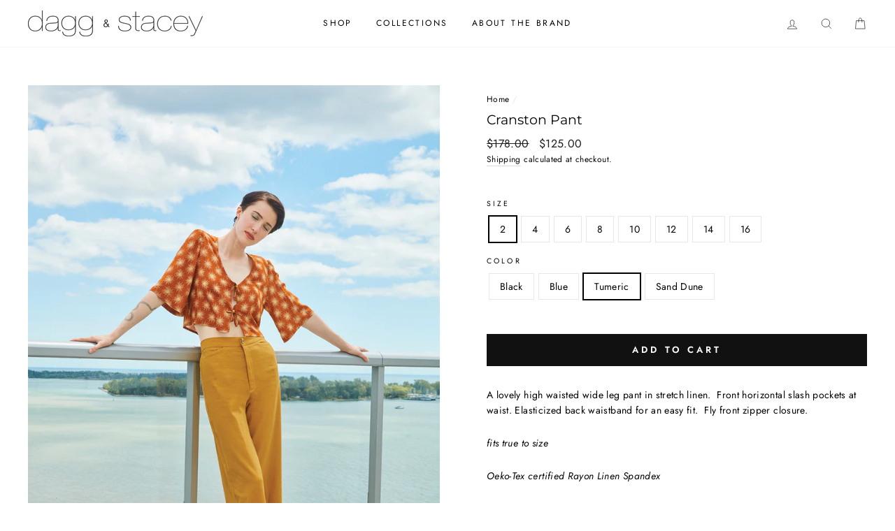

--- FILE ---
content_type: text/html; charset=utf-8
request_url: https://daggandstacey.com/products/cranston-pant-2
body_size: 25171
content:
<!doctype html>
<html class="no-js" lang="ShopLocaleDrop">
<head>
  <meta charset="utf-8">
  <meta http-equiv="X-UA-Compatible" content="IE=edge,chrome=1">
  <meta name="viewport" content="width=device-width,initial-scale=1">
  <meta name="theme-color" content="#111111">
  <link rel="canonical" href="https://daggandstacey.com/products/cranston-pant-2">
  <meta name="format-detection" content="telephone=no"><link rel="shortcut icon" href="//daggandstacey.com/cdn/shop/files/DaggStacey-Favicon_32x32.png?v=1613754969" type="image/png" />
  



  <!-- Avada Size Chart Script -->
 
 <script src="//daggandstacey.com/cdn/shop/t/13/assets/size-chart-data.js?v=10244648470561424431634834833" defer="defer"></script>

<script>const AVADA_SC_LAST_UPDATE = 1634834830857</script>





<script>const AVADA_SC = {};
          AVADA_SC.product = {"id":7564885557438,"title":"Cranston Pant","handle":"cranston-pant-2","description":"\u003cmeta charset=\"utf-8\"\u003e\n\u003cp\u003eA lovely high waisted wide leg pant in stretch linen.  Front horizontal slash pockets at waist. Elasticized back waistband for an easy fit.  Fly front zipper closure.  \u003c\/p\u003e\n\u003cp\u003e\u003cem\u003efits true to size\u003c\/em\u003e\u003c\/p\u003e\n\u003cp\u003e\u003cem\u003eOeko-Tex certified Rayon Linen Spandex\u003c\/em\u003e\u003c\/p\u003e\n\u003cp\u003e\u003cem\u003emade with love in Canada\u003c\/em\u003e\u003c\/p\u003e\n\u003cp\u003e \u003c\/p\u003e","published_at":"2023-03-22T11:42:12-04:00","created_at":"2023-03-07T11:07:35-05:00","vendor":"d a g g and s t a c e y","type":"Bottoms","tags":["All","Sale","SS23"],"price":12500,"price_min":12500,"price_max":12500,"available":true,"price_varies":false,"compare_at_price":17800,"compare_at_price_min":17800,"compare_at_price_max":17800,"compare_at_price_varies":false,"variants":[{"id":42589269688510,"title":"2 \/ Black","option1":"2","option2":"Black","option3":null,"sku":"","requires_shipping":true,"taxable":true,"featured_image":null,"available":false,"name":"Cranston Pant - 2 \/ Black","public_title":"2 \/ Black","options":["2","Black"],"price":12500,"weight":0,"compare_at_price":17800,"inventory_quantity":0,"inventory_management":"shopify","inventory_policy":"deny","barcode":"","requires_selling_plan":false,"selling_plan_allocations":[]},{"id":42589269721278,"title":"2 \/ Blue","option1":"2","option2":"Blue","option3":null,"sku":"","requires_shipping":true,"taxable":true,"featured_image":{"id":33338043793598,"product_id":7564885557438,"position":3,"created_at":"2023-03-22T11:39:05-04:00","updated_at":"2023-03-22T11:40:22-04:00","alt":null,"width":1240,"height":1736,"src":"\/\/daggandstacey.com\/cdn\/shop\/products\/Web_220725_DS_SS23_21_10802.jpg?v=1679499622","variant_ids":[42589269721278,42589269819582,42589269917886,42589270016190,42589270114494,42589270212798,42589270311102,42589270409406]},"available":false,"name":"Cranston Pant - 2 \/ Blue","public_title":"2 \/ Blue","options":["2","Blue"],"price":12500,"weight":0,"compare_at_price":17800,"inventory_quantity":0,"inventory_management":"shopify","inventory_policy":"deny","barcode":"","featured_media":{"alt":null,"id":25694077780158,"position":3,"preview_image":{"aspect_ratio":0.714,"height":1736,"width":1240,"src":"\/\/daggandstacey.com\/cdn\/shop\/products\/Web_220725_DS_SS23_21_10802.jpg?v=1679499622"}},"requires_selling_plan":false,"selling_plan_allocations":[]},{"id":42589269754046,"title":"2 \/ Tumeric","option1":"2","option2":"Tumeric","option3":null,"sku":"","requires_shipping":true,"taxable":true,"featured_image":{"id":33338043760830,"product_id":7564885557438,"position":2,"created_at":"2023-03-22T11:39:05-04:00","updated_at":"2023-03-22T11:40:22-04:00","alt":null,"width":1240,"height":1736,"src":"\/\/daggandstacey.com\/cdn\/shop\/products\/Web_220725_DS_SS23_20_10737.jpg?v=1679499622","variant_ids":[42589269754046,42589269852350,42589269950654,42589270048958,42589270147262,42589270245566,42589270343870,42589270442174]},"available":true,"name":"Cranston Pant - 2 \/ Tumeric","public_title":"2 \/ Tumeric","options":["2","Tumeric"],"price":12500,"weight":0,"compare_at_price":17800,"inventory_quantity":0,"inventory_management":"shopify","inventory_policy":"continue","barcode":"","featured_media":{"alt":null,"id":25694077747390,"position":2,"preview_image":{"aspect_ratio":0.714,"height":1736,"width":1240,"src":"\/\/daggandstacey.com\/cdn\/shop\/products\/Web_220725_DS_SS23_20_10737.jpg?v=1679499622"}},"requires_selling_plan":false,"selling_plan_allocations":[]},{"id":42589293379774,"title":"2 \/ Sand Dune","option1":"2","option2":"Sand Dune","option3":null,"sku":"","requires_shipping":true,"taxable":true,"featured_image":{"id":33338043859134,"product_id":7564885557438,"position":1,"created_at":"2023-03-22T11:39:05-04:00","updated_at":"2023-03-22T11:40:22-04:00","alt":null,"width":1240,"height":1736,"src":"\/\/daggandstacey.com\/cdn\/shop\/products\/Web_220725_DS_SS23_23_10873edit_109b46ac-ca54-4913-8e5a-8695fbdee1cb.jpg?v=1679499622","variant_ids":[42589293379774,42589293412542,42589293445310,42589293478078,42589293510846,42589293543614,42589293576382,42589293609150]},"available":true,"name":"Cranston Pant - 2 \/ Sand Dune","public_title":"2 \/ Sand Dune","options":["2","Sand Dune"],"price":12500,"weight":0,"compare_at_price":17800,"inventory_quantity":1,"inventory_management":"shopify","inventory_policy":"continue","barcode":"","featured_media":{"alt":null,"id":25694077911230,"position":1,"preview_image":{"aspect_ratio":0.714,"height":1736,"width":1240,"src":"\/\/daggandstacey.com\/cdn\/shop\/products\/Web_220725_DS_SS23_23_10873edit_109b46ac-ca54-4913-8e5a-8695fbdee1cb.jpg?v=1679499622"}},"requires_selling_plan":false,"selling_plan_allocations":[]},{"id":42589269786814,"title":"4 \/ Black","option1":"4","option2":"Black","option3":null,"sku":"","requires_shipping":true,"taxable":true,"featured_image":null,"available":true,"name":"Cranston Pant - 4 \/ Black","public_title":"4 \/ Black","options":["4","Black"],"price":12500,"weight":0,"compare_at_price":17800,"inventory_quantity":1,"inventory_management":"shopify","inventory_policy":"deny","barcode":"","requires_selling_plan":false,"selling_plan_allocations":[]},{"id":42589269819582,"title":"4 \/ Blue","option1":"4","option2":"Blue","option3":null,"sku":"","requires_shipping":true,"taxable":true,"featured_image":{"id":33338043793598,"product_id":7564885557438,"position":3,"created_at":"2023-03-22T11:39:05-04:00","updated_at":"2023-03-22T11:40:22-04:00","alt":null,"width":1240,"height":1736,"src":"\/\/daggandstacey.com\/cdn\/shop\/products\/Web_220725_DS_SS23_21_10802.jpg?v=1679499622","variant_ids":[42589269721278,42589269819582,42589269917886,42589270016190,42589270114494,42589270212798,42589270311102,42589270409406]},"available":false,"name":"Cranston Pant - 4 \/ Blue","public_title":"4 \/ Blue","options":["4","Blue"],"price":12500,"weight":0,"compare_at_price":17800,"inventory_quantity":0,"inventory_management":"shopify","inventory_policy":"deny","barcode":"","featured_media":{"alt":null,"id":25694077780158,"position":3,"preview_image":{"aspect_ratio":0.714,"height":1736,"width":1240,"src":"\/\/daggandstacey.com\/cdn\/shop\/products\/Web_220725_DS_SS23_21_10802.jpg?v=1679499622"}},"requires_selling_plan":false,"selling_plan_allocations":[]},{"id":42589269852350,"title":"4 \/ Tumeric","option1":"4","option2":"Tumeric","option3":null,"sku":"","requires_shipping":true,"taxable":true,"featured_image":{"id":33338043760830,"product_id":7564885557438,"position":2,"created_at":"2023-03-22T11:39:05-04:00","updated_at":"2023-03-22T11:40:22-04:00","alt":null,"width":1240,"height":1736,"src":"\/\/daggandstacey.com\/cdn\/shop\/products\/Web_220725_DS_SS23_20_10737.jpg?v=1679499622","variant_ids":[42589269754046,42589269852350,42589269950654,42589270048958,42589270147262,42589270245566,42589270343870,42589270442174]},"available":true,"name":"Cranston Pant - 4 \/ Tumeric","public_title":"4 \/ Tumeric","options":["4","Tumeric"],"price":12500,"weight":0,"compare_at_price":17800,"inventory_quantity":-2,"inventory_management":"shopify","inventory_policy":"continue","barcode":"","featured_media":{"alt":null,"id":25694077747390,"position":2,"preview_image":{"aspect_ratio":0.714,"height":1736,"width":1240,"src":"\/\/daggandstacey.com\/cdn\/shop\/products\/Web_220725_DS_SS23_20_10737.jpg?v=1679499622"}},"requires_selling_plan":false,"selling_plan_allocations":[]},{"id":42589293412542,"title":"4 \/ Sand Dune","option1":"4","option2":"Sand Dune","option3":null,"sku":"","requires_shipping":true,"taxable":true,"featured_image":{"id":33338043859134,"product_id":7564885557438,"position":1,"created_at":"2023-03-22T11:39:05-04:00","updated_at":"2023-03-22T11:40:22-04:00","alt":null,"width":1240,"height":1736,"src":"\/\/daggandstacey.com\/cdn\/shop\/products\/Web_220725_DS_SS23_23_10873edit_109b46ac-ca54-4913-8e5a-8695fbdee1cb.jpg?v=1679499622","variant_ids":[42589293379774,42589293412542,42589293445310,42589293478078,42589293510846,42589293543614,42589293576382,42589293609150]},"available":true,"name":"Cranston Pant - 4 \/ Sand Dune","public_title":"4 \/ Sand Dune","options":["4","Sand Dune"],"price":12500,"weight":0,"compare_at_price":17800,"inventory_quantity":1,"inventory_management":"shopify","inventory_policy":"continue","barcode":"","featured_media":{"alt":null,"id":25694077911230,"position":1,"preview_image":{"aspect_ratio":0.714,"height":1736,"width":1240,"src":"\/\/daggandstacey.com\/cdn\/shop\/products\/Web_220725_DS_SS23_23_10873edit_109b46ac-ca54-4913-8e5a-8695fbdee1cb.jpg?v=1679499622"}},"requires_selling_plan":false,"selling_plan_allocations":[]},{"id":42589269885118,"title":"6 \/ Black","option1":"6","option2":"Black","option3":null,"sku":"","requires_shipping":true,"taxable":true,"featured_image":null,"available":false,"name":"Cranston Pant - 6 \/ Black","public_title":"6 \/ Black","options":["6","Black"],"price":12500,"weight":0,"compare_at_price":17800,"inventory_quantity":0,"inventory_management":"shopify","inventory_policy":"deny","barcode":"","requires_selling_plan":false,"selling_plan_allocations":[]},{"id":42589269917886,"title":"6 \/ Blue","option1":"6","option2":"Blue","option3":null,"sku":"","requires_shipping":true,"taxable":true,"featured_image":{"id":33338043793598,"product_id":7564885557438,"position":3,"created_at":"2023-03-22T11:39:05-04:00","updated_at":"2023-03-22T11:40:22-04:00","alt":null,"width":1240,"height":1736,"src":"\/\/daggandstacey.com\/cdn\/shop\/products\/Web_220725_DS_SS23_21_10802.jpg?v=1679499622","variant_ids":[42589269721278,42589269819582,42589269917886,42589270016190,42589270114494,42589270212798,42589270311102,42589270409406]},"available":true,"name":"Cranston Pant - 6 \/ Blue","public_title":"6 \/ Blue","options":["6","Blue"],"price":12500,"weight":0,"compare_at_price":17800,"inventory_quantity":1,"inventory_management":"shopify","inventory_policy":"deny","barcode":"","featured_media":{"alt":null,"id":25694077780158,"position":3,"preview_image":{"aspect_ratio":0.714,"height":1736,"width":1240,"src":"\/\/daggandstacey.com\/cdn\/shop\/products\/Web_220725_DS_SS23_21_10802.jpg?v=1679499622"}},"requires_selling_plan":false,"selling_plan_allocations":[]},{"id":42589269950654,"title":"6 \/ Tumeric","option1":"6","option2":"Tumeric","option3":null,"sku":"","requires_shipping":true,"taxable":true,"featured_image":{"id":33338043760830,"product_id":7564885557438,"position":2,"created_at":"2023-03-22T11:39:05-04:00","updated_at":"2023-03-22T11:40:22-04:00","alt":null,"width":1240,"height":1736,"src":"\/\/daggandstacey.com\/cdn\/shop\/products\/Web_220725_DS_SS23_20_10737.jpg?v=1679499622","variant_ids":[42589269754046,42589269852350,42589269950654,42589270048958,42589270147262,42589270245566,42589270343870,42589270442174]},"available":true,"name":"Cranston Pant - 6 \/ Tumeric","public_title":"6 \/ Tumeric","options":["6","Tumeric"],"price":12500,"weight":0,"compare_at_price":17800,"inventory_quantity":0,"inventory_management":"shopify","inventory_policy":"continue","barcode":"","featured_media":{"alt":null,"id":25694077747390,"position":2,"preview_image":{"aspect_ratio":0.714,"height":1736,"width":1240,"src":"\/\/daggandstacey.com\/cdn\/shop\/products\/Web_220725_DS_SS23_20_10737.jpg?v=1679499622"}},"requires_selling_plan":false,"selling_plan_allocations":[]},{"id":42589293445310,"title":"6 \/ Sand Dune","option1":"6","option2":"Sand Dune","option3":null,"sku":"","requires_shipping":true,"taxable":true,"featured_image":{"id":33338043859134,"product_id":7564885557438,"position":1,"created_at":"2023-03-22T11:39:05-04:00","updated_at":"2023-03-22T11:40:22-04:00","alt":null,"width":1240,"height":1736,"src":"\/\/daggandstacey.com\/cdn\/shop\/products\/Web_220725_DS_SS23_23_10873edit_109b46ac-ca54-4913-8e5a-8695fbdee1cb.jpg?v=1679499622","variant_ids":[42589293379774,42589293412542,42589293445310,42589293478078,42589293510846,42589293543614,42589293576382,42589293609150]},"available":true,"name":"Cranston Pant - 6 \/ Sand Dune","public_title":"6 \/ Sand Dune","options":["6","Sand Dune"],"price":12500,"weight":0,"compare_at_price":17800,"inventory_quantity":-1,"inventory_management":"shopify","inventory_policy":"continue","barcode":"","featured_media":{"alt":null,"id":25694077911230,"position":1,"preview_image":{"aspect_ratio":0.714,"height":1736,"width":1240,"src":"\/\/daggandstacey.com\/cdn\/shop\/products\/Web_220725_DS_SS23_23_10873edit_109b46ac-ca54-4913-8e5a-8695fbdee1cb.jpg?v=1679499622"}},"requires_selling_plan":false,"selling_plan_allocations":[]},{"id":42589269983422,"title":"8 \/ Black","option1":"8","option2":"Black","option3":null,"sku":"","requires_shipping":true,"taxable":true,"featured_image":null,"available":false,"name":"Cranston Pant - 8 \/ Black","public_title":"8 \/ Black","options":["8","Black"],"price":12500,"weight":0,"compare_at_price":17800,"inventory_quantity":0,"inventory_management":"shopify","inventory_policy":"deny","barcode":"","requires_selling_plan":false,"selling_plan_allocations":[]},{"id":42589270016190,"title":"8 \/ Blue","option1":"8","option2":"Blue","option3":null,"sku":"","requires_shipping":true,"taxable":true,"featured_image":{"id":33338043793598,"product_id":7564885557438,"position":3,"created_at":"2023-03-22T11:39:05-04:00","updated_at":"2023-03-22T11:40:22-04:00","alt":null,"width":1240,"height":1736,"src":"\/\/daggandstacey.com\/cdn\/shop\/products\/Web_220725_DS_SS23_21_10802.jpg?v=1679499622","variant_ids":[42589269721278,42589269819582,42589269917886,42589270016190,42589270114494,42589270212798,42589270311102,42589270409406]},"available":false,"name":"Cranston Pant - 8 \/ Blue","public_title":"8 \/ Blue","options":["8","Blue"],"price":12500,"weight":0,"compare_at_price":17800,"inventory_quantity":0,"inventory_management":"shopify","inventory_policy":"deny","barcode":"","featured_media":{"alt":null,"id":25694077780158,"position":3,"preview_image":{"aspect_ratio":0.714,"height":1736,"width":1240,"src":"\/\/daggandstacey.com\/cdn\/shop\/products\/Web_220725_DS_SS23_21_10802.jpg?v=1679499622"}},"requires_selling_plan":false,"selling_plan_allocations":[]},{"id":42589270048958,"title":"8 \/ Tumeric","option1":"8","option2":"Tumeric","option3":null,"sku":"","requires_shipping":true,"taxable":true,"featured_image":{"id":33338043760830,"product_id":7564885557438,"position":2,"created_at":"2023-03-22T11:39:05-04:00","updated_at":"2023-03-22T11:40:22-04:00","alt":null,"width":1240,"height":1736,"src":"\/\/daggandstacey.com\/cdn\/shop\/products\/Web_220725_DS_SS23_20_10737.jpg?v=1679499622","variant_ids":[42589269754046,42589269852350,42589269950654,42589270048958,42589270147262,42589270245566,42589270343870,42589270442174]},"available":true,"name":"Cranston Pant - 8 \/ Tumeric","public_title":"8 \/ Tumeric","options":["8","Tumeric"],"price":12500,"weight":0,"compare_at_price":17800,"inventory_quantity":-3,"inventory_management":"shopify","inventory_policy":"continue","barcode":"","featured_media":{"alt":null,"id":25694077747390,"position":2,"preview_image":{"aspect_ratio":0.714,"height":1736,"width":1240,"src":"\/\/daggandstacey.com\/cdn\/shop\/products\/Web_220725_DS_SS23_20_10737.jpg?v=1679499622"}},"requires_selling_plan":false,"selling_plan_allocations":[]},{"id":42589293478078,"title":"8 \/ Sand Dune","option1":"8","option2":"Sand Dune","option3":null,"sku":"","requires_shipping":true,"taxable":true,"featured_image":{"id":33338043859134,"product_id":7564885557438,"position":1,"created_at":"2023-03-22T11:39:05-04:00","updated_at":"2023-03-22T11:40:22-04:00","alt":null,"width":1240,"height":1736,"src":"\/\/daggandstacey.com\/cdn\/shop\/products\/Web_220725_DS_SS23_23_10873edit_109b46ac-ca54-4913-8e5a-8695fbdee1cb.jpg?v=1679499622","variant_ids":[42589293379774,42589293412542,42589293445310,42589293478078,42589293510846,42589293543614,42589293576382,42589293609150]},"available":true,"name":"Cranston Pant - 8 \/ Sand Dune","public_title":"8 \/ Sand Dune","options":["8","Sand Dune"],"price":12500,"weight":0,"compare_at_price":17800,"inventory_quantity":-1,"inventory_management":"shopify","inventory_policy":"continue","barcode":"","featured_media":{"alt":null,"id":25694077911230,"position":1,"preview_image":{"aspect_ratio":0.714,"height":1736,"width":1240,"src":"\/\/daggandstacey.com\/cdn\/shop\/products\/Web_220725_DS_SS23_23_10873edit_109b46ac-ca54-4913-8e5a-8695fbdee1cb.jpg?v=1679499622"}},"requires_selling_plan":false,"selling_plan_allocations":[]},{"id":42589270081726,"title":"10 \/ Black","option1":"10","option2":"Black","option3":null,"sku":"","requires_shipping":true,"taxable":true,"featured_image":null,"available":false,"name":"Cranston Pant - 10 \/ Black","public_title":"10 \/ Black","options":["10","Black"],"price":12500,"weight":0,"compare_at_price":17800,"inventory_quantity":0,"inventory_management":"shopify","inventory_policy":"deny","barcode":"","requires_selling_plan":false,"selling_plan_allocations":[]},{"id":42589270114494,"title":"10 \/ Blue","option1":"10","option2":"Blue","option3":null,"sku":"","requires_shipping":true,"taxable":true,"featured_image":{"id":33338043793598,"product_id":7564885557438,"position":3,"created_at":"2023-03-22T11:39:05-04:00","updated_at":"2023-03-22T11:40:22-04:00","alt":null,"width":1240,"height":1736,"src":"\/\/daggandstacey.com\/cdn\/shop\/products\/Web_220725_DS_SS23_21_10802.jpg?v=1679499622","variant_ids":[42589269721278,42589269819582,42589269917886,42589270016190,42589270114494,42589270212798,42589270311102,42589270409406]},"available":false,"name":"Cranston Pant - 10 \/ Blue","public_title":"10 \/ Blue","options":["10","Blue"],"price":12500,"weight":0,"compare_at_price":17800,"inventory_quantity":-1,"inventory_management":"shopify","inventory_policy":"deny","barcode":"","featured_media":{"alt":null,"id":25694077780158,"position":3,"preview_image":{"aspect_ratio":0.714,"height":1736,"width":1240,"src":"\/\/daggandstacey.com\/cdn\/shop\/products\/Web_220725_DS_SS23_21_10802.jpg?v=1679499622"}},"requires_selling_plan":false,"selling_plan_allocations":[]},{"id":42589270147262,"title":"10 \/ Tumeric","option1":"10","option2":"Tumeric","option3":null,"sku":"","requires_shipping":true,"taxable":true,"featured_image":{"id":33338043760830,"product_id":7564885557438,"position":2,"created_at":"2023-03-22T11:39:05-04:00","updated_at":"2023-03-22T11:40:22-04:00","alt":null,"width":1240,"height":1736,"src":"\/\/daggandstacey.com\/cdn\/shop\/products\/Web_220725_DS_SS23_20_10737.jpg?v=1679499622","variant_ids":[42589269754046,42589269852350,42589269950654,42589270048958,42589270147262,42589270245566,42589270343870,42589270442174]},"available":true,"name":"Cranston Pant - 10 \/ Tumeric","public_title":"10 \/ Tumeric","options":["10","Tumeric"],"price":12500,"weight":0,"compare_at_price":17800,"inventory_quantity":0,"inventory_management":"shopify","inventory_policy":"continue","barcode":"","featured_media":{"alt":null,"id":25694077747390,"position":2,"preview_image":{"aspect_ratio":0.714,"height":1736,"width":1240,"src":"\/\/daggandstacey.com\/cdn\/shop\/products\/Web_220725_DS_SS23_20_10737.jpg?v=1679499622"}},"requires_selling_plan":false,"selling_plan_allocations":[]},{"id":42589293510846,"title":"10 \/ Sand Dune","option1":"10","option2":"Sand Dune","option3":null,"sku":"","requires_shipping":true,"taxable":true,"featured_image":{"id":33338043859134,"product_id":7564885557438,"position":1,"created_at":"2023-03-22T11:39:05-04:00","updated_at":"2023-03-22T11:40:22-04:00","alt":null,"width":1240,"height":1736,"src":"\/\/daggandstacey.com\/cdn\/shop\/products\/Web_220725_DS_SS23_23_10873edit_109b46ac-ca54-4913-8e5a-8695fbdee1cb.jpg?v=1679499622","variant_ids":[42589293379774,42589293412542,42589293445310,42589293478078,42589293510846,42589293543614,42589293576382,42589293609150]},"available":true,"name":"Cranston Pant - 10 \/ Sand Dune","public_title":"10 \/ Sand Dune","options":["10","Sand Dune"],"price":12500,"weight":0,"compare_at_price":17800,"inventory_quantity":0,"inventory_management":"shopify","inventory_policy":"continue","barcode":"","featured_media":{"alt":null,"id":25694077911230,"position":1,"preview_image":{"aspect_ratio":0.714,"height":1736,"width":1240,"src":"\/\/daggandstacey.com\/cdn\/shop\/products\/Web_220725_DS_SS23_23_10873edit_109b46ac-ca54-4913-8e5a-8695fbdee1cb.jpg?v=1679499622"}},"requires_selling_plan":false,"selling_plan_allocations":[]},{"id":42589270180030,"title":"12 \/ Black","option1":"12","option2":"Black","option3":null,"sku":"","requires_shipping":true,"taxable":true,"featured_image":null,"available":false,"name":"Cranston Pant - 12 \/ Black","public_title":"12 \/ Black","options":["12","Black"],"price":12500,"weight":0,"compare_at_price":17800,"inventory_quantity":0,"inventory_management":"shopify","inventory_policy":"deny","barcode":"","requires_selling_plan":false,"selling_plan_allocations":[]},{"id":42589270212798,"title":"12 \/ Blue","option1":"12","option2":"Blue","option3":null,"sku":"","requires_shipping":true,"taxable":true,"featured_image":{"id":33338043793598,"product_id":7564885557438,"position":3,"created_at":"2023-03-22T11:39:05-04:00","updated_at":"2023-03-22T11:40:22-04:00","alt":null,"width":1240,"height":1736,"src":"\/\/daggandstacey.com\/cdn\/shop\/products\/Web_220725_DS_SS23_21_10802.jpg?v=1679499622","variant_ids":[42589269721278,42589269819582,42589269917886,42589270016190,42589270114494,42589270212798,42589270311102,42589270409406]},"available":false,"name":"Cranston Pant - 12 \/ Blue","public_title":"12 \/ Blue","options":["12","Blue"],"price":12500,"weight":0,"compare_at_price":17800,"inventory_quantity":0,"inventory_management":"shopify","inventory_policy":"deny","barcode":"","featured_media":{"alt":null,"id":25694077780158,"position":3,"preview_image":{"aspect_ratio":0.714,"height":1736,"width":1240,"src":"\/\/daggandstacey.com\/cdn\/shop\/products\/Web_220725_DS_SS23_21_10802.jpg?v=1679499622"}},"requires_selling_plan":false,"selling_plan_allocations":[]},{"id":42589270245566,"title":"12 \/ Tumeric","option1":"12","option2":"Tumeric","option3":null,"sku":"","requires_shipping":true,"taxable":true,"featured_image":{"id":33338043760830,"product_id":7564885557438,"position":2,"created_at":"2023-03-22T11:39:05-04:00","updated_at":"2023-03-22T11:40:22-04:00","alt":null,"width":1240,"height":1736,"src":"\/\/daggandstacey.com\/cdn\/shop\/products\/Web_220725_DS_SS23_20_10737.jpg?v=1679499622","variant_ids":[42589269754046,42589269852350,42589269950654,42589270048958,42589270147262,42589270245566,42589270343870,42589270442174]},"available":true,"name":"Cranston Pant - 12 \/ Tumeric","public_title":"12 \/ Tumeric","options":["12","Tumeric"],"price":12500,"weight":0,"compare_at_price":17800,"inventory_quantity":0,"inventory_management":"shopify","inventory_policy":"continue","barcode":"","featured_media":{"alt":null,"id":25694077747390,"position":2,"preview_image":{"aspect_ratio":0.714,"height":1736,"width":1240,"src":"\/\/daggandstacey.com\/cdn\/shop\/products\/Web_220725_DS_SS23_20_10737.jpg?v=1679499622"}},"requires_selling_plan":false,"selling_plan_allocations":[]},{"id":42589293543614,"title":"12 \/ Sand Dune","option1":"12","option2":"Sand Dune","option3":null,"sku":"","requires_shipping":true,"taxable":true,"featured_image":{"id":33338043859134,"product_id":7564885557438,"position":1,"created_at":"2023-03-22T11:39:05-04:00","updated_at":"2023-03-22T11:40:22-04:00","alt":null,"width":1240,"height":1736,"src":"\/\/daggandstacey.com\/cdn\/shop\/products\/Web_220725_DS_SS23_23_10873edit_109b46ac-ca54-4913-8e5a-8695fbdee1cb.jpg?v=1679499622","variant_ids":[42589293379774,42589293412542,42589293445310,42589293478078,42589293510846,42589293543614,42589293576382,42589293609150]},"available":true,"name":"Cranston Pant - 12 \/ Sand Dune","public_title":"12 \/ Sand Dune","options":["12","Sand Dune"],"price":12500,"weight":0,"compare_at_price":17800,"inventory_quantity":1,"inventory_management":"shopify","inventory_policy":"continue","barcode":"","featured_media":{"alt":null,"id":25694077911230,"position":1,"preview_image":{"aspect_ratio":0.714,"height":1736,"width":1240,"src":"\/\/daggandstacey.com\/cdn\/shop\/products\/Web_220725_DS_SS23_23_10873edit_109b46ac-ca54-4913-8e5a-8695fbdee1cb.jpg?v=1679499622"}},"requires_selling_plan":false,"selling_plan_allocations":[]},{"id":42589270278334,"title":"14 \/ Black","option1":"14","option2":"Black","option3":null,"sku":"","requires_shipping":true,"taxable":true,"featured_image":null,"available":false,"name":"Cranston Pant - 14 \/ Black","public_title":"14 \/ Black","options":["14","Black"],"price":12500,"weight":0,"compare_at_price":17800,"inventory_quantity":0,"inventory_management":"shopify","inventory_policy":"deny","barcode":"","requires_selling_plan":false,"selling_plan_allocations":[]},{"id":42589270311102,"title":"14 \/ Blue","option1":"14","option2":"Blue","option3":null,"sku":"","requires_shipping":true,"taxable":true,"featured_image":{"id":33338043793598,"product_id":7564885557438,"position":3,"created_at":"2023-03-22T11:39:05-04:00","updated_at":"2023-03-22T11:40:22-04:00","alt":null,"width":1240,"height":1736,"src":"\/\/daggandstacey.com\/cdn\/shop\/products\/Web_220725_DS_SS23_21_10802.jpg?v=1679499622","variant_ids":[42589269721278,42589269819582,42589269917886,42589270016190,42589270114494,42589270212798,42589270311102,42589270409406]},"available":false,"name":"Cranston Pant - 14 \/ Blue","public_title":"14 \/ Blue","options":["14","Blue"],"price":12500,"weight":0,"compare_at_price":17800,"inventory_quantity":0,"inventory_management":"shopify","inventory_policy":"deny","barcode":"","featured_media":{"alt":null,"id":25694077780158,"position":3,"preview_image":{"aspect_ratio":0.714,"height":1736,"width":1240,"src":"\/\/daggandstacey.com\/cdn\/shop\/products\/Web_220725_DS_SS23_21_10802.jpg?v=1679499622"}},"requires_selling_plan":false,"selling_plan_allocations":[]},{"id":42589270343870,"title":"14 \/ Tumeric","option1":"14","option2":"Tumeric","option3":null,"sku":"","requires_shipping":true,"taxable":true,"featured_image":{"id":33338043760830,"product_id":7564885557438,"position":2,"created_at":"2023-03-22T11:39:05-04:00","updated_at":"2023-03-22T11:40:22-04:00","alt":null,"width":1240,"height":1736,"src":"\/\/daggandstacey.com\/cdn\/shop\/products\/Web_220725_DS_SS23_20_10737.jpg?v=1679499622","variant_ids":[42589269754046,42589269852350,42589269950654,42589270048958,42589270147262,42589270245566,42589270343870,42589270442174]},"available":true,"name":"Cranston Pant - 14 \/ Tumeric","public_title":"14 \/ Tumeric","options":["14","Tumeric"],"price":12500,"weight":0,"compare_at_price":17800,"inventory_quantity":0,"inventory_management":"shopify","inventory_policy":"continue","barcode":"","featured_media":{"alt":null,"id":25694077747390,"position":2,"preview_image":{"aspect_ratio":0.714,"height":1736,"width":1240,"src":"\/\/daggandstacey.com\/cdn\/shop\/products\/Web_220725_DS_SS23_20_10737.jpg?v=1679499622"}},"requires_selling_plan":false,"selling_plan_allocations":[]},{"id":42589293576382,"title":"14 \/ Sand Dune","option1":"14","option2":"Sand Dune","option3":null,"sku":"","requires_shipping":true,"taxable":true,"featured_image":{"id":33338043859134,"product_id":7564885557438,"position":1,"created_at":"2023-03-22T11:39:05-04:00","updated_at":"2023-03-22T11:40:22-04:00","alt":null,"width":1240,"height":1736,"src":"\/\/daggandstacey.com\/cdn\/shop\/products\/Web_220725_DS_SS23_23_10873edit_109b46ac-ca54-4913-8e5a-8695fbdee1cb.jpg?v=1679499622","variant_ids":[42589293379774,42589293412542,42589293445310,42589293478078,42589293510846,42589293543614,42589293576382,42589293609150]},"available":true,"name":"Cranston Pant - 14 \/ Sand Dune","public_title":"14 \/ Sand Dune","options":["14","Sand Dune"],"price":12500,"weight":0,"compare_at_price":17800,"inventory_quantity":0,"inventory_management":"shopify","inventory_policy":"continue","barcode":"","featured_media":{"alt":null,"id":25694077911230,"position":1,"preview_image":{"aspect_ratio":0.714,"height":1736,"width":1240,"src":"\/\/daggandstacey.com\/cdn\/shop\/products\/Web_220725_DS_SS23_23_10873edit_109b46ac-ca54-4913-8e5a-8695fbdee1cb.jpg?v=1679499622"}},"requires_selling_plan":false,"selling_plan_allocations":[]},{"id":42589270376638,"title":"16 \/ Black","option1":"16","option2":"Black","option3":null,"sku":"","requires_shipping":true,"taxable":true,"featured_image":null,"available":false,"name":"Cranston Pant - 16 \/ Black","public_title":"16 \/ Black","options":["16","Black"],"price":12500,"weight":0,"compare_at_price":17800,"inventory_quantity":0,"inventory_management":"shopify","inventory_policy":"deny","barcode":"","requires_selling_plan":false,"selling_plan_allocations":[]},{"id":42589270409406,"title":"16 \/ Blue","option1":"16","option2":"Blue","option3":null,"sku":"","requires_shipping":true,"taxable":true,"featured_image":{"id":33338043793598,"product_id":7564885557438,"position":3,"created_at":"2023-03-22T11:39:05-04:00","updated_at":"2023-03-22T11:40:22-04:00","alt":null,"width":1240,"height":1736,"src":"\/\/daggandstacey.com\/cdn\/shop\/products\/Web_220725_DS_SS23_21_10802.jpg?v=1679499622","variant_ids":[42589269721278,42589269819582,42589269917886,42589270016190,42589270114494,42589270212798,42589270311102,42589270409406]},"available":false,"name":"Cranston Pant - 16 \/ Blue","public_title":"16 \/ Blue","options":["16","Blue"],"price":12500,"weight":0,"compare_at_price":17800,"inventory_quantity":0,"inventory_management":"shopify","inventory_policy":"deny","barcode":"","featured_media":{"alt":null,"id":25694077780158,"position":3,"preview_image":{"aspect_ratio":0.714,"height":1736,"width":1240,"src":"\/\/daggandstacey.com\/cdn\/shop\/products\/Web_220725_DS_SS23_21_10802.jpg?v=1679499622"}},"requires_selling_plan":false,"selling_plan_allocations":[]},{"id":42589270442174,"title":"16 \/ Tumeric","option1":"16","option2":"Tumeric","option3":null,"sku":"","requires_shipping":true,"taxable":true,"featured_image":{"id":33338043760830,"product_id":7564885557438,"position":2,"created_at":"2023-03-22T11:39:05-04:00","updated_at":"2023-03-22T11:40:22-04:00","alt":null,"width":1240,"height":1736,"src":"\/\/daggandstacey.com\/cdn\/shop\/products\/Web_220725_DS_SS23_20_10737.jpg?v=1679499622","variant_ids":[42589269754046,42589269852350,42589269950654,42589270048958,42589270147262,42589270245566,42589270343870,42589270442174]},"available":true,"name":"Cranston Pant - 16 \/ Tumeric","public_title":"16 \/ Tumeric","options":["16","Tumeric"],"price":12500,"weight":0,"compare_at_price":17800,"inventory_quantity":-2,"inventory_management":"shopify","inventory_policy":"continue","barcode":"","featured_media":{"alt":null,"id":25694077747390,"position":2,"preview_image":{"aspect_ratio":0.714,"height":1736,"width":1240,"src":"\/\/daggandstacey.com\/cdn\/shop\/products\/Web_220725_DS_SS23_20_10737.jpg?v=1679499622"}},"requires_selling_plan":false,"selling_plan_allocations":[]},{"id":42589293609150,"title":"16 \/ Sand Dune","option1":"16","option2":"Sand Dune","option3":null,"sku":"","requires_shipping":true,"taxable":true,"featured_image":{"id":33338043859134,"product_id":7564885557438,"position":1,"created_at":"2023-03-22T11:39:05-04:00","updated_at":"2023-03-22T11:40:22-04:00","alt":null,"width":1240,"height":1736,"src":"\/\/daggandstacey.com\/cdn\/shop\/products\/Web_220725_DS_SS23_23_10873edit_109b46ac-ca54-4913-8e5a-8695fbdee1cb.jpg?v=1679499622","variant_ids":[42589293379774,42589293412542,42589293445310,42589293478078,42589293510846,42589293543614,42589293576382,42589293609150]},"available":true,"name":"Cranston Pant - 16 \/ Sand Dune","public_title":"16 \/ Sand Dune","options":["16","Sand Dune"],"price":12500,"weight":0,"compare_at_price":17800,"inventory_quantity":0,"inventory_management":"shopify","inventory_policy":"continue","barcode":"","featured_media":{"alt":null,"id":25694077911230,"position":1,"preview_image":{"aspect_ratio":0.714,"height":1736,"width":1240,"src":"\/\/daggandstacey.com\/cdn\/shop\/products\/Web_220725_DS_SS23_23_10873edit_109b46ac-ca54-4913-8e5a-8695fbdee1cb.jpg?v=1679499622"}},"requires_selling_plan":false,"selling_plan_allocations":[]}],"images":["\/\/daggandstacey.com\/cdn\/shop\/products\/Web_220725_DS_SS23_23_10873edit_109b46ac-ca54-4913-8e5a-8695fbdee1cb.jpg?v=1679499622","\/\/daggandstacey.com\/cdn\/shop\/products\/Web_220725_DS_SS23_20_10737.jpg?v=1679499622","\/\/daggandstacey.com\/cdn\/shop\/products\/Web_220725_DS_SS23_21_10802.jpg?v=1679499622"],"featured_image":"\/\/daggandstacey.com\/cdn\/shop\/products\/Web_220725_DS_SS23_23_10873edit_109b46ac-ca54-4913-8e5a-8695fbdee1cb.jpg?v=1679499622","options":["Size","Color"],"media":[{"alt":null,"id":25694077911230,"position":1,"preview_image":{"aspect_ratio":0.714,"height":1736,"width":1240,"src":"\/\/daggandstacey.com\/cdn\/shop\/products\/Web_220725_DS_SS23_23_10873edit_109b46ac-ca54-4913-8e5a-8695fbdee1cb.jpg?v=1679499622"},"aspect_ratio":0.714,"height":1736,"media_type":"image","src":"\/\/daggandstacey.com\/cdn\/shop\/products\/Web_220725_DS_SS23_23_10873edit_109b46ac-ca54-4913-8e5a-8695fbdee1cb.jpg?v=1679499622","width":1240},{"alt":null,"id":25694077747390,"position":2,"preview_image":{"aspect_ratio":0.714,"height":1736,"width":1240,"src":"\/\/daggandstacey.com\/cdn\/shop\/products\/Web_220725_DS_SS23_20_10737.jpg?v=1679499622"},"aspect_ratio":0.714,"height":1736,"media_type":"image","src":"\/\/daggandstacey.com\/cdn\/shop\/products\/Web_220725_DS_SS23_20_10737.jpg?v=1679499622","width":1240},{"alt":null,"id":25694077780158,"position":3,"preview_image":{"aspect_ratio":0.714,"height":1736,"width":1240,"src":"\/\/daggandstacey.com\/cdn\/shop\/products\/Web_220725_DS_SS23_21_10802.jpg?v=1679499622"},"aspect_ratio":0.714,"height":1736,"media_type":"image","src":"\/\/daggandstacey.com\/cdn\/shop\/products\/Web_220725_DS_SS23_21_10802.jpg?v=1679499622","width":1240}],"requires_selling_plan":false,"selling_plan_groups":[],"content":"\u003cmeta charset=\"utf-8\"\u003e\n\u003cp\u003eA lovely high waisted wide leg pant in stretch linen.  Front horizontal slash pockets at waist. Elasticized back waistband for an easy fit.  Fly front zipper closure.  \u003c\/p\u003e\n\u003cp\u003e\u003cem\u003efits true to size\u003c\/em\u003e\u003c\/p\u003e\n\u003cp\u003e\u003cem\u003eOeko-Tex certified Rayon Linen Spandex\u003c\/em\u003e\u003c\/p\u003e\n\u003cp\u003e\u003cem\u003emade with love in Canada\u003c\/em\u003e\u003c\/p\u003e\n\u003cp\u003e \u003c\/p\u003e"};
          AVADA_SC.template = "product";
          AVADA_SC.collections = [];
          AVADA_SC.collections.push("")
          
          AVADA_SC.collections.push("30641879");
          
          AVADA_SC.collections.push("30642003");
          
          AVADA_SC.collections.push("292231610558");
          
  </script>
  <!-- /Avada Size Chart Script -->

<title>Cranston Pant
&ndash; daggandstacey
</title><meta name="description" content="A lovely high waisted wide leg pant in stretch linen.  Front horizontal slash pockets at waist. Elasticized back waistband for an easy fit.  Fly front zipper closure.   fits true to size Oeko-Tex certified Rayon Linen Spandex made with love in Canada  "><meta property="og:site_name" content="daggandstacey">
  <meta property="og:url" content="https://daggandstacey.com/products/cranston-pant-2">
  <meta property="og:title" content="Cranston Pant">
  <meta property="og:type" content="product">
  <meta property="og:description" content="A lovely high waisted wide leg pant in stretch linen.  Front horizontal slash pockets at waist. Elasticized back waistband for an easy fit.  Fly front zipper closure.   fits true to size Oeko-Tex certified Rayon Linen Spandex made with love in Canada  "><meta property="og:price:amount" content="125.00">
    <meta property="og:price:currency" content="CAD"><meta property="og:image" content="http://daggandstacey.com/cdn/shop/products/Web_220725_DS_SS23_23_10873edit_109b46ac-ca54-4913-8e5a-8695fbdee1cb_1200x630.jpg?v=1679499622"><meta property="og:image" content="http://daggandstacey.com/cdn/shop/products/Web_220725_DS_SS23_20_10737_1200x630.jpg?v=1679499622"><meta property="og:image" content="http://daggandstacey.com/cdn/shop/products/Web_220725_DS_SS23_21_10802_1200x630.jpg?v=1679499622">
  <meta property="og:image:secure_url" content="https://daggandstacey.com/cdn/shop/products/Web_220725_DS_SS23_23_10873edit_109b46ac-ca54-4913-8e5a-8695fbdee1cb_1200x630.jpg?v=1679499622"><meta property="og:image:secure_url" content="https://daggandstacey.com/cdn/shop/products/Web_220725_DS_SS23_20_10737_1200x630.jpg?v=1679499622"><meta property="og:image:secure_url" content="https://daggandstacey.com/cdn/shop/products/Web_220725_DS_SS23_21_10802_1200x630.jpg?v=1679499622">
  <meta name="twitter:site" content="@">
  <meta name="twitter:card" content="summary_large_image">
  <meta name="twitter:title" content="Cranston Pant">
  <meta name="twitter:description" content="A lovely high waisted wide leg pant in stretch linen.  Front horizontal slash pockets at waist. Elasticized back waistband for an easy fit.  Fly front zipper closure.   fits true to size Oeko-Tex certified Rayon Linen Spandex made with love in Canada  ">


  <style data-shopify>
  @font-face {
  font-family: Montserrat;
  font-weight: 400;
  font-style: normal;
  src: url("//daggandstacey.com/cdn/fonts/montserrat/montserrat_n4.81949fa0ac9fd2021e16436151e8eaa539321637.woff2") format("woff2"),
       url("//daggandstacey.com/cdn/fonts/montserrat/montserrat_n4.a6c632ca7b62da89c3594789ba828388aac693fe.woff") format("woff");
}

  @font-face {
  font-family: Jost;
  font-weight: 400;
  font-style: normal;
  src: url("//daggandstacey.com/cdn/fonts/jost/jost_n4.d47a1b6347ce4a4c9f437608011273009d91f2b7.woff2") format("woff2"),
       url("//daggandstacey.com/cdn/fonts/jost/jost_n4.791c46290e672b3f85c3d1c651ef2efa3819eadd.woff") format("woff");
}


  @font-face {
  font-family: Jost;
  font-weight: 600;
  font-style: normal;
  src: url("//daggandstacey.com/cdn/fonts/jost/jost_n6.ec1178db7a7515114a2d84e3dd680832b7af8b99.woff2") format("woff2"),
       url("//daggandstacey.com/cdn/fonts/jost/jost_n6.b1178bb6bdd3979fef38e103a3816f6980aeaff9.woff") format("woff");
}

  @font-face {
  font-family: Jost;
  font-weight: 400;
  font-style: italic;
  src: url("//daggandstacey.com/cdn/fonts/jost/jost_i4.b690098389649750ada222b9763d55796c5283a5.woff2") format("woff2"),
       url("//daggandstacey.com/cdn/fonts/jost/jost_i4.fd766415a47e50b9e391ae7ec04e2ae25e7e28b0.woff") format("woff");
}

  @font-face {
  font-family: Jost;
  font-weight: 600;
  font-style: italic;
  src: url("//daggandstacey.com/cdn/fonts/jost/jost_i6.9af7e5f39e3a108c08f24047a4276332d9d7b85e.woff2") format("woff2"),
       url("//daggandstacey.com/cdn/fonts/jost/jost_i6.2bf310262638f998ed206777ce0b9a3b98b6fe92.woff") format("woff");
}

</style>

  <link href="//daggandstacey.com/cdn/shop/t/13/assets/theme.scss.css?v=178107435119518627911759259589" rel="stylesheet" type="text/css" media="all" />
  <link href="//daggandstacey.com/cdn/shop/t/13/assets/custom-fashioncan.scss.css?v=61700049106498508121759259588" rel="stylesheet" type="text/css" media="all" />

  <style data-shopify>
    .collection-item__title {
      font-size: 14.4px;
    }

    @media screen and (min-width: 769px) {
      .collection-item__title {
        font-size: 18px;
      }
    }
  </style>

  <script>
    document.documentElement.className = document.documentElement.className.replace('no-js', 'js');

    window.theme = window.theme || {};
    theme.strings = {
      addToCart: "Add to cart",
      soldOut: "Sold Out",
      unavailable: "Unavailable",
      stockLabel: "Only [count] items in stock!",
      willNotShipUntil: "Will not ship until [date]",
      willBeInStockAfter: "Will be in stock after [date]",
      waitingForStock: "Inventory on the way",
      savePrice: "Save [saved_amount]",
      cartEmpty: "Your cart is currently empty.",
      cartTermsConfirmation: "You must agree with the terms and conditions of sales to check out"
    };
    theme.settings = {
      dynamicVariantsEnable: true,
      dynamicVariantType: "button",
      cartType: "drawer",
      moneyFormat: "${{amount}}",
      saveType: "dollar",
      recentlyViewedEnabled: false,
      predictiveSearch: true,
      predictiveSearchType: "product,article,page",
      inventoryThreshold: 10,
      quickView: false,
      themeName: 'Impulse',
      themeVersion: "2.7.0"
    };
  </script>

  

  <!-- Avada Email Marketing Script -->
 

<script>window.AVADA_EM_POPUP_CACHE = 1634834722815;window.AVADA_EM_PUSH_CACHE = 1634834722815</script>








        <script>
            const date = new Date();
            window.AVADA_EM = window.AVADA_EM || {};
            window.AVADA_EM.template = "product";
            window.AVADA_EM.shopId = 'xpMkXIKh6ZUIqFQASfl6';
            const params = new URL(document.location).searchParams;
            if (params.get('_avde') && params.get('redirectUrl')) {
              window.location.replace(params.get('redirectUrl'));
            }
            window.AVADA_EM.isTrackingEnabled = false;
        </script>
  <!-- /Avada Email Marketing Script -->

<script>window.performance && window.performance.mark && window.performance.mark('shopify.content_for_header.start');</script><meta id="shopify-digital-wallet" name="shopify-digital-wallet" content="/4948977/digital_wallets/dialog">
<meta name="shopify-checkout-api-token" content="7e578be5bba5c70cd971f84a26c7ecf4">
<meta id="in-context-paypal-metadata" data-shop-id="4948977" data-venmo-supported="false" data-environment="production" data-locale="en_US" data-paypal-v4="true" data-currency="CAD">
<link rel="alternate" type="application/json+oembed" href="https://daggandstacey.com/products/cranston-pant-2.oembed">
<script async="async" src="/checkouts/internal/preloads.js?locale=en-CA"></script>
<link rel="preconnect" href="https://shop.app" crossorigin="anonymous">
<script async="async" src="https://shop.app/checkouts/internal/preloads.js?locale=en-CA&shop_id=4948977" crossorigin="anonymous"></script>
<script id="apple-pay-shop-capabilities" type="application/json">{"shopId":4948977,"countryCode":"CA","currencyCode":"CAD","merchantCapabilities":["supports3DS"],"merchantId":"gid:\/\/shopify\/Shop\/4948977","merchantName":"daggandstacey","requiredBillingContactFields":["postalAddress","email"],"requiredShippingContactFields":["postalAddress","email"],"shippingType":"shipping","supportedNetworks":["visa","masterCard","amex","discover","interac","jcb"],"total":{"type":"pending","label":"daggandstacey","amount":"1.00"},"shopifyPaymentsEnabled":true,"supportsSubscriptions":true}</script>
<script id="shopify-features" type="application/json">{"accessToken":"7e578be5bba5c70cd971f84a26c7ecf4","betas":["rich-media-storefront-analytics"],"domain":"daggandstacey.com","predictiveSearch":true,"shopId":4948977,"locale":"en"}</script>
<script>var Shopify = Shopify || {};
Shopify.shop = "daggandstacey.myshopify.com";
Shopify.locale = "en";
Shopify.currency = {"active":"CAD","rate":"1.0"};
Shopify.country = "CA";
Shopify.theme = {"name":"Impulse - Fashioncan","id":80889118800,"schema_name":"Impulse","schema_version":"2.7.0","theme_store_id":857,"role":"main"};
Shopify.theme.handle = "null";
Shopify.theme.style = {"id":null,"handle":null};
Shopify.cdnHost = "daggandstacey.com/cdn";
Shopify.routes = Shopify.routes || {};
Shopify.routes.root = "/";</script>
<script type="module">!function(o){(o.Shopify=o.Shopify||{}).modules=!0}(window);</script>
<script>!function(o){function n(){var o=[];function n(){o.push(Array.prototype.slice.apply(arguments))}return n.q=o,n}var t=o.Shopify=o.Shopify||{};t.loadFeatures=n(),t.autoloadFeatures=n()}(window);</script>
<script>
  window.ShopifyPay = window.ShopifyPay || {};
  window.ShopifyPay.apiHost = "shop.app\/pay";
  window.ShopifyPay.redirectState = null;
</script>
<script id="shop-js-analytics" type="application/json">{"pageType":"product"}</script>
<script defer="defer" async type="module" src="//daggandstacey.com/cdn/shopifycloud/shop-js/modules/v2/client.init-shop-cart-sync_BT-GjEfc.en.esm.js"></script>
<script defer="defer" async type="module" src="//daggandstacey.com/cdn/shopifycloud/shop-js/modules/v2/chunk.common_D58fp_Oc.esm.js"></script>
<script defer="defer" async type="module" src="//daggandstacey.com/cdn/shopifycloud/shop-js/modules/v2/chunk.modal_xMitdFEc.esm.js"></script>
<script type="module">
  await import("//daggandstacey.com/cdn/shopifycloud/shop-js/modules/v2/client.init-shop-cart-sync_BT-GjEfc.en.esm.js");
await import("//daggandstacey.com/cdn/shopifycloud/shop-js/modules/v2/chunk.common_D58fp_Oc.esm.js");
await import("//daggandstacey.com/cdn/shopifycloud/shop-js/modules/v2/chunk.modal_xMitdFEc.esm.js");

  window.Shopify.SignInWithShop?.initShopCartSync?.({"fedCMEnabled":true,"windoidEnabled":true});

</script>
<script>
  window.Shopify = window.Shopify || {};
  if (!window.Shopify.featureAssets) window.Shopify.featureAssets = {};
  window.Shopify.featureAssets['shop-js'] = {"shop-cart-sync":["modules/v2/client.shop-cart-sync_DZOKe7Ll.en.esm.js","modules/v2/chunk.common_D58fp_Oc.esm.js","modules/v2/chunk.modal_xMitdFEc.esm.js"],"init-fed-cm":["modules/v2/client.init-fed-cm_B6oLuCjv.en.esm.js","modules/v2/chunk.common_D58fp_Oc.esm.js","modules/v2/chunk.modal_xMitdFEc.esm.js"],"shop-cash-offers":["modules/v2/client.shop-cash-offers_D2sdYoxE.en.esm.js","modules/v2/chunk.common_D58fp_Oc.esm.js","modules/v2/chunk.modal_xMitdFEc.esm.js"],"shop-login-button":["modules/v2/client.shop-login-button_QeVjl5Y3.en.esm.js","modules/v2/chunk.common_D58fp_Oc.esm.js","modules/v2/chunk.modal_xMitdFEc.esm.js"],"pay-button":["modules/v2/client.pay-button_DXTOsIq6.en.esm.js","modules/v2/chunk.common_D58fp_Oc.esm.js","modules/v2/chunk.modal_xMitdFEc.esm.js"],"shop-button":["modules/v2/client.shop-button_DQZHx9pm.en.esm.js","modules/v2/chunk.common_D58fp_Oc.esm.js","modules/v2/chunk.modal_xMitdFEc.esm.js"],"avatar":["modules/v2/client.avatar_BTnouDA3.en.esm.js"],"init-windoid":["modules/v2/client.init-windoid_CR1B-cfM.en.esm.js","modules/v2/chunk.common_D58fp_Oc.esm.js","modules/v2/chunk.modal_xMitdFEc.esm.js"],"init-shop-for-new-customer-accounts":["modules/v2/client.init-shop-for-new-customer-accounts_C_vY_xzh.en.esm.js","modules/v2/client.shop-login-button_QeVjl5Y3.en.esm.js","modules/v2/chunk.common_D58fp_Oc.esm.js","modules/v2/chunk.modal_xMitdFEc.esm.js"],"init-shop-email-lookup-coordinator":["modules/v2/client.init-shop-email-lookup-coordinator_BI7n9ZSv.en.esm.js","modules/v2/chunk.common_D58fp_Oc.esm.js","modules/v2/chunk.modal_xMitdFEc.esm.js"],"init-shop-cart-sync":["modules/v2/client.init-shop-cart-sync_BT-GjEfc.en.esm.js","modules/v2/chunk.common_D58fp_Oc.esm.js","modules/v2/chunk.modal_xMitdFEc.esm.js"],"shop-toast-manager":["modules/v2/client.shop-toast-manager_DiYdP3xc.en.esm.js","modules/v2/chunk.common_D58fp_Oc.esm.js","modules/v2/chunk.modal_xMitdFEc.esm.js"],"init-customer-accounts":["modules/v2/client.init-customer-accounts_D9ZNqS-Q.en.esm.js","modules/v2/client.shop-login-button_QeVjl5Y3.en.esm.js","modules/v2/chunk.common_D58fp_Oc.esm.js","modules/v2/chunk.modal_xMitdFEc.esm.js"],"init-customer-accounts-sign-up":["modules/v2/client.init-customer-accounts-sign-up_iGw4briv.en.esm.js","modules/v2/client.shop-login-button_QeVjl5Y3.en.esm.js","modules/v2/chunk.common_D58fp_Oc.esm.js","modules/v2/chunk.modal_xMitdFEc.esm.js"],"shop-follow-button":["modules/v2/client.shop-follow-button_CqMgW2wH.en.esm.js","modules/v2/chunk.common_D58fp_Oc.esm.js","modules/v2/chunk.modal_xMitdFEc.esm.js"],"checkout-modal":["modules/v2/client.checkout-modal_xHeaAweL.en.esm.js","modules/v2/chunk.common_D58fp_Oc.esm.js","modules/v2/chunk.modal_xMitdFEc.esm.js"],"shop-login":["modules/v2/client.shop-login_D91U-Q7h.en.esm.js","modules/v2/chunk.common_D58fp_Oc.esm.js","modules/v2/chunk.modal_xMitdFEc.esm.js"],"lead-capture":["modules/v2/client.lead-capture_BJmE1dJe.en.esm.js","modules/v2/chunk.common_D58fp_Oc.esm.js","modules/v2/chunk.modal_xMitdFEc.esm.js"],"payment-terms":["modules/v2/client.payment-terms_Ci9AEqFq.en.esm.js","modules/v2/chunk.common_D58fp_Oc.esm.js","modules/v2/chunk.modal_xMitdFEc.esm.js"]};
</script>
<script>(function() {
  var isLoaded = false;
  function asyncLoad() {
    if (isLoaded) return;
    isLoaded = true;
    var urls = ["https:\/\/chimpstatic.com\/mcjs-connected\/js\/users\/2be5b4ae98c312d7d2e4f717b\/8bae88642d2cc65cadfcfadf5.js?shop=daggandstacey.myshopify.com","https:\/\/instafeed.nfcube.com\/cdn\/51432b7b1fb0584e134911a94a7a2bb4.js?shop=daggandstacey.myshopify.com"];
    for (var i = 0; i < urls.length; i++) {
      var s = document.createElement('script');
      s.type = 'text/javascript';
      s.async = true;
      s.src = urls[i];
      var x = document.getElementsByTagName('script')[0];
      x.parentNode.insertBefore(s, x);
    }
  };
  if(window.attachEvent) {
    window.attachEvent('onload', asyncLoad);
  } else {
    window.addEventListener('load', asyncLoad, false);
  }
})();</script>
<script id="__st">var __st={"a":4948977,"offset":-18000,"reqid":"b343af2f-58f9-43f0-b801-665ca6072826-1769185014","pageurl":"daggandstacey.com\/products\/cranston-pant-2","u":"437829c3e3d5","p":"product","rtyp":"product","rid":7564885557438};</script>
<script>window.ShopifyPaypalV4VisibilityTracking = true;</script>
<script id="captcha-bootstrap">!function(){'use strict';const t='contact',e='account',n='new_comment',o=[[t,t],['blogs',n],['comments',n],[t,'customer']],c=[[e,'customer_login'],[e,'guest_login'],[e,'recover_customer_password'],[e,'create_customer']],r=t=>t.map((([t,e])=>`form[action*='/${t}']:not([data-nocaptcha='true']) input[name='form_type'][value='${e}']`)).join(','),a=t=>()=>t?[...document.querySelectorAll(t)].map((t=>t.form)):[];function s(){const t=[...o],e=r(t);return a(e)}const i='password',u='form_key',d=['recaptcha-v3-token','g-recaptcha-response','h-captcha-response',i],f=()=>{try{return window.sessionStorage}catch{return}},m='__shopify_v',_=t=>t.elements[u];function p(t,e,n=!1){try{const o=window.sessionStorage,c=JSON.parse(o.getItem(e)),{data:r}=function(t){const{data:e,action:n}=t;return t[m]||n?{data:e,action:n}:{data:t,action:n}}(c);for(const[e,n]of Object.entries(r))t.elements[e]&&(t.elements[e].value=n);n&&o.removeItem(e)}catch(o){console.error('form repopulation failed',{error:o})}}const l='form_type',E='cptcha';function T(t){t.dataset[E]=!0}const w=window,h=w.document,L='Shopify',v='ce_forms',y='captcha';let A=!1;((t,e)=>{const n=(g='f06e6c50-85a8-45c8-87d0-21a2b65856fe',I='https://cdn.shopify.com/shopifycloud/storefront-forms-hcaptcha/ce_storefront_forms_captcha_hcaptcha.v1.5.2.iife.js',D={infoText:'Protected by hCaptcha',privacyText:'Privacy',termsText:'Terms'},(t,e,n)=>{const o=w[L][v],c=o.bindForm;if(c)return c(t,g,e,D).then(n);var r;o.q.push([[t,g,e,D],n]),r=I,A||(h.body.append(Object.assign(h.createElement('script'),{id:'captcha-provider',async:!0,src:r})),A=!0)});var g,I,D;w[L]=w[L]||{},w[L][v]=w[L][v]||{},w[L][v].q=[],w[L][y]=w[L][y]||{},w[L][y].protect=function(t,e){n(t,void 0,e),T(t)},Object.freeze(w[L][y]),function(t,e,n,w,h,L){const[v,y,A,g]=function(t,e,n){const i=e?o:[],u=t?c:[],d=[...i,...u],f=r(d),m=r(i),_=r(d.filter((([t,e])=>n.includes(e))));return[a(f),a(m),a(_),s()]}(w,h,L),I=t=>{const e=t.target;return e instanceof HTMLFormElement?e:e&&e.form},D=t=>v().includes(t);t.addEventListener('submit',(t=>{const e=I(t);if(!e)return;const n=D(e)&&!e.dataset.hcaptchaBound&&!e.dataset.recaptchaBound,o=_(e),c=g().includes(e)&&(!o||!o.value);(n||c)&&t.preventDefault(),c&&!n&&(function(t){try{if(!f())return;!function(t){const e=f();if(!e)return;const n=_(t);if(!n)return;const o=n.value;o&&e.removeItem(o)}(t);const e=Array.from(Array(32),(()=>Math.random().toString(36)[2])).join('');!function(t,e){_(t)||t.append(Object.assign(document.createElement('input'),{type:'hidden',name:u})),t.elements[u].value=e}(t,e),function(t,e){const n=f();if(!n)return;const o=[...t.querySelectorAll(`input[type='${i}']`)].map((({name:t})=>t)),c=[...d,...o],r={};for(const[a,s]of new FormData(t).entries())c.includes(a)||(r[a]=s);n.setItem(e,JSON.stringify({[m]:1,action:t.action,data:r}))}(t,e)}catch(e){console.error('failed to persist form',e)}}(e),e.submit())}));const S=(t,e)=>{t&&!t.dataset[E]&&(n(t,e.some((e=>e===t))),T(t))};for(const o of['focusin','change'])t.addEventListener(o,(t=>{const e=I(t);D(e)&&S(e,y())}));const B=e.get('form_key'),M=e.get(l),P=B&&M;t.addEventListener('DOMContentLoaded',(()=>{const t=y();if(P)for(const e of t)e.elements[l].value===M&&p(e,B);[...new Set([...A(),...v().filter((t=>'true'===t.dataset.shopifyCaptcha))])].forEach((e=>S(e,t)))}))}(h,new URLSearchParams(w.location.search),n,t,e,['guest_login'])})(!0,!0)}();</script>
<script integrity="sha256-4kQ18oKyAcykRKYeNunJcIwy7WH5gtpwJnB7kiuLZ1E=" data-source-attribution="shopify.loadfeatures" defer="defer" src="//daggandstacey.com/cdn/shopifycloud/storefront/assets/storefront/load_feature-a0a9edcb.js" crossorigin="anonymous"></script>
<script crossorigin="anonymous" defer="defer" src="//daggandstacey.com/cdn/shopifycloud/storefront/assets/shopify_pay/storefront-65b4c6d7.js?v=20250812"></script>
<script data-source-attribution="shopify.dynamic_checkout.dynamic.init">var Shopify=Shopify||{};Shopify.PaymentButton=Shopify.PaymentButton||{isStorefrontPortableWallets:!0,init:function(){window.Shopify.PaymentButton.init=function(){};var t=document.createElement("script");t.src="https://daggandstacey.com/cdn/shopifycloud/portable-wallets/latest/portable-wallets.en.js",t.type="module",document.head.appendChild(t)}};
</script>
<script data-source-attribution="shopify.dynamic_checkout.buyer_consent">
  function portableWalletsHideBuyerConsent(e){var t=document.getElementById("shopify-buyer-consent"),n=document.getElementById("shopify-subscription-policy-button");t&&n&&(t.classList.add("hidden"),t.setAttribute("aria-hidden","true"),n.removeEventListener("click",e))}function portableWalletsShowBuyerConsent(e){var t=document.getElementById("shopify-buyer-consent"),n=document.getElementById("shopify-subscription-policy-button");t&&n&&(t.classList.remove("hidden"),t.removeAttribute("aria-hidden"),n.addEventListener("click",e))}window.Shopify?.PaymentButton&&(window.Shopify.PaymentButton.hideBuyerConsent=portableWalletsHideBuyerConsent,window.Shopify.PaymentButton.showBuyerConsent=portableWalletsShowBuyerConsent);
</script>
<script data-source-attribution="shopify.dynamic_checkout.cart.bootstrap">document.addEventListener("DOMContentLoaded",(function(){function t(){return document.querySelector("shopify-accelerated-checkout-cart, shopify-accelerated-checkout")}if(t())Shopify.PaymentButton.init();else{new MutationObserver((function(e,n){t()&&(Shopify.PaymentButton.init(),n.disconnect())})).observe(document.body,{childList:!0,subtree:!0})}}));
</script>
<link id="shopify-accelerated-checkout-styles" rel="stylesheet" media="screen" href="https://daggandstacey.com/cdn/shopifycloud/portable-wallets/latest/accelerated-checkout-backwards-compat.css" crossorigin="anonymous">
<style id="shopify-accelerated-checkout-cart">
        #shopify-buyer-consent {
  margin-top: 1em;
  display: inline-block;
  width: 100%;
}

#shopify-buyer-consent.hidden {
  display: none;
}

#shopify-subscription-policy-button {
  background: none;
  border: none;
  padding: 0;
  text-decoration: underline;
  font-size: inherit;
  cursor: pointer;
}

#shopify-subscription-policy-button::before {
  box-shadow: none;
}

      </style>

<script>window.performance && window.performance.mark && window.performance.mark('shopify.content_for_header.end');</script>

  <script src="//daggandstacey.com/cdn/shop/t/13/assets/vendor-scripts-v6.js" defer="defer"></script>

  

  <script src="//daggandstacey.com/cdn/shop/t/13/assets/theme.js?v=164560876441134670631584924187" defer="defer"></script><link href="https://monorail-edge.shopifysvc.com" rel="dns-prefetch">
<script>(function(){if ("sendBeacon" in navigator && "performance" in window) {try {var session_token_from_headers = performance.getEntriesByType('navigation')[0].serverTiming.find(x => x.name == '_s').description;} catch {var session_token_from_headers = undefined;}var session_cookie_matches = document.cookie.match(/_shopify_s=([^;]*)/);var session_token_from_cookie = session_cookie_matches && session_cookie_matches.length === 2 ? session_cookie_matches[1] : "";var session_token = session_token_from_headers || session_token_from_cookie || "";function handle_abandonment_event(e) {var entries = performance.getEntries().filter(function(entry) {return /monorail-edge.shopifysvc.com/.test(entry.name);});if (!window.abandonment_tracked && entries.length === 0) {window.abandonment_tracked = true;var currentMs = Date.now();var navigation_start = performance.timing.navigationStart;var payload = {shop_id: 4948977,url: window.location.href,navigation_start,duration: currentMs - navigation_start,session_token,page_type: "product"};window.navigator.sendBeacon("https://monorail-edge.shopifysvc.com/v1/produce", JSON.stringify({schema_id: "online_store_buyer_site_abandonment/1.1",payload: payload,metadata: {event_created_at_ms: currentMs,event_sent_at_ms: currentMs}}));}}window.addEventListener('pagehide', handle_abandonment_event);}}());</script>
<script id="web-pixels-manager-setup">(function e(e,d,r,n,o){if(void 0===o&&(o={}),!Boolean(null===(a=null===(i=window.Shopify)||void 0===i?void 0:i.analytics)||void 0===a?void 0:a.replayQueue)){var i,a;window.Shopify=window.Shopify||{};var t=window.Shopify;t.analytics=t.analytics||{};var s=t.analytics;s.replayQueue=[],s.publish=function(e,d,r){return s.replayQueue.push([e,d,r]),!0};try{self.performance.mark("wpm:start")}catch(e){}var l=function(){var e={modern:/Edge?\/(1{2}[4-9]|1[2-9]\d|[2-9]\d{2}|\d{4,})\.\d+(\.\d+|)|Firefox\/(1{2}[4-9]|1[2-9]\d|[2-9]\d{2}|\d{4,})\.\d+(\.\d+|)|Chrom(ium|e)\/(9{2}|\d{3,})\.\d+(\.\d+|)|(Maci|X1{2}).+ Version\/(15\.\d+|(1[6-9]|[2-9]\d|\d{3,})\.\d+)([,.]\d+|)( \(\w+\)|)( Mobile\/\w+|) Safari\/|Chrome.+OPR\/(9{2}|\d{3,})\.\d+\.\d+|(CPU[ +]OS|iPhone[ +]OS|CPU[ +]iPhone|CPU IPhone OS|CPU iPad OS)[ +]+(15[._]\d+|(1[6-9]|[2-9]\d|\d{3,})[._]\d+)([._]\d+|)|Android:?[ /-](13[3-9]|1[4-9]\d|[2-9]\d{2}|\d{4,})(\.\d+|)(\.\d+|)|Android.+Firefox\/(13[5-9]|1[4-9]\d|[2-9]\d{2}|\d{4,})\.\d+(\.\d+|)|Android.+Chrom(ium|e)\/(13[3-9]|1[4-9]\d|[2-9]\d{2}|\d{4,})\.\d+(\.\d+|)|SamsungBrowser\/([2-9]\d|\d{3,})\.\d+/,legacy:/Edge?\/(1[6-9]|[2-9]\d|\d{3,})\.\d+(\.\d+|)|Firefox\/(5[4-9]|[6-9]\d|\d{3,})\.\d+(\.\d+|)|Chrom(ium|e)\/(5[1-9]|[6-9]\d|\d{3,})\.\d+(\.\d+|)([\d.]+$|.*Safari\/(?![\d.]+ Edge\/[\d.]+$))|(Maci|X1{2}).+ Version\/(10\.\d+|(1[1-9]|[2-9]\d|\d{3,})\.\d+)([,.]\d+|)( \(\w+\)|)( Mobile\/\w+|) Safari\/|Chrome.+OPR\/(3[89]|[4-9]\d|\d{3,})\.\d+\.\d+|(CPU[ +]OS|iPhone[ +]OS|CPU[ +]iPhone|CPU IPhone OS|CPU iPad OS)[ +]+(10[._]\d+|(1[1-9]|[2-9]\d|\d{3,})[._]\d+)([._]\d+|)|Android:?[ /-](13[3-9]|1[4-9]\d|[2-9]\d{2}|\d{4,})(\.\d+|)(\.\d+|)|Mobile Safari.+OPR\/([89]\d|\d{3,})\.\d+\.\d+|Android.+Firefox\/(13[5-9]|1[4-9]\d|[2-9]\d{2}|\d{4,})\.\d+(\.\d+|)|Android.+Chrom(ium|e)\/(13[3-9]|1[4-9]\d|[2-9]\d{2}|\d{4,})\.\d+(\.\d+|)|Android.+(UC? ?Browser|UCWEB|U3)[ /]?(15\.([5-9]|\d{2,})|(1[6-9]|[2-9]\d|\d{3,})\.\d+)\.\d+|SamsungBrowser\/(5\.\d+|([6-9]|\d{2,})\.\d+)|Android.+MQ{2}Browser\/(14(\.(9|\d{2,})|)|(1[5-9]|[2-9]\d|\d{3,})(\.\d+|))(\.\d+|)|K[Aa][Ii]OS\/(3\.\d+|([4-9]|\d{2,})\.\d+)(\.\d+|)/},d=e.modern,r=e.legacy,n=navigator.userAgent;return n.match(d)?"modern":n.match(r)?"legacy":"unknown"}(),u="modern"===l?"modern":"legacy",c=(null!=n?n:{modern:"",legacy:""})[u],f=function(e){return[e.baseUrl,"/wpm","/b",e.hashVersion,"modern"===e.buildTarget?"m":"l",".js"].join("")}({baseUrl:d,hashVersion:r,buildTarget:u}),m=function(e){var d=e.version,r=e.bundleTarget,n=e.surface,o=e.pageUrl,i=e.monorailEndpoint;return{emit:function(e){var a=e.status,t=e.errorMsg,s=(new Date).getTime(),l=JSON.stringify({metadata:{event_sent_at_ms:s},events:[{schema_id:"web_pixels_manager_load/3.1",payload:{version:d,bundle_target:r,page_url:o,status:a,surface:n,error_msg:t},metadata:{event_created_at_ms:s}}]});if(!i)return console&&console.warn&&console.warn("[Web Pixels Manager] No Monorail endpoint provided, skipping logging."),!1;try{return self.navigator.sendBeacon.bind(self.navigator)(i,l)}catch(e){}var u=new XMLHttpRequest;try{return u.open("POST",i,!0),u.setRequestHeader("Content-Type","text/plain"),u.send(l),!0}catch(e){return console&&console.warn&&console.warn("[Web Pixels Manager] Got an unhandled error while logging to Monorail."),!1}}}}({version:r,bundleTarget:l,surface:e.surface,pageUrl:self.location.href,monorailEndpoint:e.monorailEndpoint});try{o.browserTarget=l,function(e){var d=e.src,r=e.async,n=void 0===r||r,o=e.onload,i=e.onerror,a=e.sri,t=e.scriptDataAttributes,s=void 0===t?{}:t,l=document.createElement("script"),u=document.querySelector("head"),c=document.querySelector("body");if(l.async=n,l.src=d,a&&(l.integrity=a,l.crossOrigin="anonymous"),s)for(var f in s)if(Object.prototype.hasOwnProperty.call(s,f))try{l.dataset[f]=s[f]}catch(e){}if(o&&l.addEventListener("load",o),i&&l.addEventListener("error",i),u)u.appendChild(l);else{if(!c)throw new Error("Did not find a head or body element to append the script");c.appendChild(l)}}({src:f,async:!0,onload:function(){if(!function(){var e,d;return Boolean(null===(d=null===(e=window.Shopify)||void 0===e?void 0:e.analytics)||void 0===d?void 0:d.initialized)}()){var d=window.webPixelsManager.init(e)||void 0;if(d){var r=window.Shopify.analytics;r.replayQueue.forEach((function(e){var r=e[0],n=e[1],o=e[2];d.publishCustomEvent(r,n,o)})),r.replayQueue=[],r.publish=d.publishCustomEvent,r.visitor=d.visitor,r.initialized=!0}}},onerror:function(){return m.emit({status:"failed",errorMsg:"".concat(f," has failed to load")})},sri:function(e){var d=/^sha384-[A-Za-z0-9+/=]+$/;return"string"==typeof e&&d.test(e)}(c)?c:"",scriptDataAttributes:o}),m.emit({status:"loading"})}catch(e){m.emit({status:"failed",errorMsg:(null==e?void 0:e.message)||"Unknown error"})}}})({shopId: 4948977,storefrontBaseUrl: "https://daggandstacey.com",extensionsBaseUrl: "https://extensions.shopifycdn.com/cdn/shopifycloud/web-pixels-manager",monorailEndpoint: "https://monorail-edge.shopifysvc.com/unstable/produce_batch",surface: "storefront-renderer",enabledBetaFlags: ["2dca8a86"],webPixelsConfigList: [{"id":"238223550","configuration":"{\"pixel_id\":\"802848480262620\",\"pixel_type\":\"facebook_pixel\",\"metaapp_system_user_token\":\"-\"}","eventPayloadVersion":"v1","runtimeContext":"OPEN","scriptVersion":"ca16bc87fe92b6042fbaa3acc2fbdaa6","type":"APP","apiClientId":2329312,"privacyPurposes":["ANALYTICS","MARKETING","SALE_OF_DATA"],"dataSharingAdjustments":{"protectedCustomerApprovalScopes":["read_customer_address","read_customer_email","read_customer_name","read_customer_personal_data","read_customer_phone"]}},{"id":"99975358","eventPayloadVersion":"v1","runtimeContext":"LAX","scriptVersion":"1","type":"CUSTOM","privacyPurposes":["ANALYTICS"],"name":"Google Analytics tag (migrated)"},{"id":"shopify-app-pixel","configuration":"{}","eventPayloadVersion":"v1","runtimeContext":"STRICT","scriptVersion":"0450","apiClientId":"shopify-pixel","type":"APP","privacyPurposes":["ANALYTICS","MARKETING"]},{"id":"shopify-custom-pixel","eventPayloadVersion":"v1","runtimeContext":"LAX","scriptVersion":"0450","apiClientId":"shopify-pixel","type":"CUSTOM","privacyPurposes":["ANALYTICS","MARKETING"]}],isMerchantRequest: false,initData: {"shop":{"name":"daggandstacey","paymentSettings":{"currencyCode":"CAD"},"myshopifyDomain":"daggandstacey.myshopify.com","countryCode":"CA","storefrontUrl":"https:\/\/daggandstacey.com"},"customer":null,"cart":null,"checkout":null,"productVariants":[{"price":{"amount":125.0,"currencyCode":"CAD"},"product":{"title":"Cranston Pant","vendor":"d a g g and s t a c e y","id":"7564885557438","untranslatedTitle":"Cranston Pant","url":"\/products\/cranston-pant-2","type":"Bottoms"},"id":"42589269688510","image":{"src":"\/\/daggandstacey.com\/cdn\/shop\/products\/Web_220725_DS_SS23_23_10873edit_109b46ac-ca54-4913-8e5a-8695fbdee1cb.jpg?v=1679499622"},"sku":"","title":"2 \/ Black","untranslatedTitle":"2 \/ Black"},{"price":{"amount":125.0,"currencyCode":"CAD"},"product":{"title":"Cranston Pant","vendor":"d a g g and s t a c e y","id":"7564885557438","untranslatedTitle":"Cranston Pant","url":"\/products\/cranston-pant-2","type":"Bottoms"},"id":"42589269721278","image":{"src":"\/\/daggandstacey.com\/cdn\/shop\/products\/Web_220725_DS_SS23_21_10802.jpg?v=1679499622"},"sku":"","title":"2 \/ Blue","untranslatedTitle":"2 \/ Blue"},{"price":{"amount":125.0,"currencyCode":"CAD"},"product":{"title":"Cranston Pant","vendor":"d a g g and s t a c e y","id":"7564885557438","untranslatedTitle":"Cranston Pant","url":"\/products\/cranston-pant-2","type":"Bottoms"},"id":"42589269754046","image":{"src":"\/\/daggandstacey.com\/cdn\/shop\/products\/Web_220725_DS_SS23_20_10737.jpg?v=1679499622"},"sku":"","title":"2 \/ Tumeric","untranslatedTitle":"2 \/ Tumeric"},{"price":{"amount":125.0,"currencyCode":"CAD"},"product":{"title":"Cranston Pant","vendor":"d a g g and s t a c e y","id":"7564885557438","untranslatedTitle":"Cranston Pant","url":"\/products\/cranston-pant-2","type":"Bottoms"},"id":"42589293379774","image":{"src":"\/\/daggandstacey.com\/cdn\/shop\/products\/Web_220725_DS_SS23_23_10873edit_109b46ac-ca54-4913-8e5a-8695fbdee1cb.jpg?v=1679499622"},"sku":"","title":"2 \/ Sand Dune","untranslatedTitle":"2 \/ Sand Dune"},{"price":{"amount":125.0,"currencyCode":"CAD"},"product":{"title":"Cranston Pant","vendor":"d a g g and s t a c e y","id":"7564885557438","untranslatedTitle":"Cranston Pant","url":"\/products\/cranston-pant-2","type":"Bottoms"},"id":"42589269786814","image":{"src":"\/\/daggandstacey.com\/cdn\/shop\/products\/Web_220725_DS_SS23_23_10873edit_109b46ac-ca54-4913-8e5a-8695fbdee1cb.jpg?v=1679499622"},"sku":"","title":"4 \/ Black","untranslatedTitle":"4 \/ Black"},{"price":{"amount":125.0,"currencyCode":"CAD"},"product":{"title":"Cranston Pant","vendor":"d a g g and s t a c e y","id":"7564885557438","untranslatedTitle":"Cranston Pant","url":"\/products\/cranston-pant-2","type":"Bottoms"},"id":"42589269819582","image":{"src":"\/\/daggandstacey.com\/cdn\/shop\/products\/Web_220725_DS_SS23_21_10802.jpg?v=1679499622"},"sku":"","title":"4 \/ Blue","untranslatedTitle":"4 \/ Blue"},{"price":{"amount":125.0,"currencyCode":"CAD"},"product":{"title":"Cranston Pant","vendor":"d a g g and s t a c e y","id":"7564885557438","untranslatedTitle":"Cranston Pant","url":"\/products\/cranston-pant-2","type":"Bottoms"},"id":"42589269852350","image":{"src":"\/\/daggandstacey.com\/cdn\/shop\/products\/Web_220725_DS_SS23_20_10737.jpg?v=1679499622"},"sku":"","title":"4 \/ Tumeric","untranslatedTitle":"4 \/ Tumeric"},{"price":{"amount":125.0,"currencyCode":"CAD"},"product":{"title":"Cranston Pant","vendor":"d a g g and s t a c e y","id":"7564885557438","untranslatedTitle":"Cranston Pant","url":"\/products\/cranston-pant-2","type":"Bottoms"},"id":"42589293412542","image":{"src":"\/\/daggandstacey.com\/cdn\/shop\/products\/Web_220725_DS_SS23_23_10873edit_109b46ac-ca54-4913-8e5a-8695fbdee1cb.jpg?v=1679499622"},"sku":"","title":"4 \/ Sand Dune","untranslatedTitle":"4 \/ Sand Dune"},{"price":{"amount":125.0,"currencyCode":"CAD"},"product":{"title":"Cranston Pant","vendor":"d a g g and s t a c e y","id":"7564885557438","untranslatedTitle":"Cranston Pant","url":"\/products\/cranston-pant-2","type":"Bottoms"},"id":"42589269885118","image":{"src":"\/\/daggandstacey.com\/cdn\/shop\/products\/Web_220725_DS_SS23_23_10873edit_109b46ac-ca54-4913-8e5a-8695fbdee1cb.jpg?v=1679499622"},"sku":"","title":"6 \/ Black","untranslatedTitle":"6 \/ Black"},{"price":{"amount":125.0,"currencyCode":"CAD"},"product":{"title":"Cranston Pant","vendor":"d a g g and s t a c e y","id":"7564885557438","untranslatedTitle":"Cranston Pant","url":"\/products\/cranston-pant-2","type":"Bottoms"},"id":"42589269917886","image":{"src":"\/\/daggandstacey.com\/cdn\/shop\/products\/Web_220725_DS_SS23_21_10802.jpg?v=1679499622"},"sku":"","title":"6 \/ Blue","untranslatedTitle":"6 \/ Blue"},{"price":{"amount":125.0,"currencyCode":"CAD"},"product":{"title":"Cranston Pant","vendor":"d a g g and s t a c e y","id":"7564885557438","untranslatedTitle":"Cranston Pant","url":"\/products\/cranston-pant-2","type":"Bottoms"},"id":"42589269950654","image":{"src":"\/\/daggandstacey.com\/cdn\/shop\/products\/Web_220725_DS_SS23_20_10737.jpg?v=1679499622"},"sku":"","title":"6 \/ Tumeric","untranslatedTitle":"6 \/ Tumeric"},{"price":{"amount":125.0,"currencyCode":"CAD"},"product":{"title":"Cranston Pant","vendor":"d a g g and s t a c e y","id":"7564885557438","untranslatedTitle":"Cranston Pant","url":"\/products\/cranston-pant-2","type":"Bottoms"},"id":"42589293445310","image":{"src":"\/\/daggandstacey.com\/cdn\/shop\/products\/Web_220725_DS_SS23_23_10873edit_109b46ac-ca54-4913-8e5a-8695fbdee1cb.jpg?v=1679499622"},"sku":"","title":"6 \/ Sand Dune","untranslatedTitle":"6 \/ Sand Dune"},{"price":{"amount":125.0,"currencyCode":"CAD"},"product":{"title":"Cranston Pant","vendor":"d a g g and s t a c e y","id":"7564885557438","untranslatedTitle":"Cranston Pant","url":"\/products\/cranston-pant-2","type":"Bottoms"},"id":"42589269983422","image":{"src":"\/\/daggandstacey.com\/cdn\/shop\/products\/Web_220725_DS_SS23_23_10873edit_109b46ac-ca54-4913-8e5a-8695fbdee1cb.jpg?v=1679499622"},"sku":"","title":"8 \/ Black","untranslatedTitle":"8 \/ Black"},{"price":{"amount":125.0,"currencyCode":"CAD"},"product":{"title":"Cranston Pant","vendor":"d a g g and s t a c e y","id":"7564885557438","untranslatedTitle":"Cranston Pant","url":"\/products\/cranston-pant-2","type":"Bottoms"},"id":"42589270016190","image":{"src":"\/\/daggandstacey.com\/cdn\/shop\/products\/Web_220725_DS_SS23_21_10802.jpg?v=1679499622"},"sku":"","title":"8 \/ Blue","untranslatedTitle":"8 \/ Blue"},{"price":{"amount":125.0,"currencyCode":"CAD"},"product":{"title":"Cranston Pant","vendor":"d a g g and s t a c e y","id":"7564885557438","untranslatedTitle":"Cranston Pant","url":"\/products\/cranston-pant-2","type":"Bottoms"},"id":"42589270048958","image":{"src":"\/\/daggandstacey.com\/cdn\/shop\/products\/Web_220725_DS_SS23_20_10737.jpg?v=1679499622"},"sku":"","title":"8 \/ Tumeric","untranslatedTitle":"8 \/ Tumeric"},{"price":{"amount":125.0,"currencyCode":"CAD"},"product":{"title":"Cranston Pant","vendor":"d a g g and s t a c e y","id":"7564885557438","untranslatedTitle":"Cranston Pant","url":"\/products\/cranston-pant-2","type":"Bottoms"},"id":"42589293478078","image":{"src":"\/\/daggandstacey.com\/cdn\/shop\/products\/Web_220725_DS_SS23_23_10873edit_109b46ac-ca54-4913-8e5a-8695fbdee1cb.jpg?v=1679499622"},"sku":"","title":"8 \/ Sand Dune","untranslatedTitle":"8 \/ Sand Dune"},{"price":{"amount":125.0,"currencyCode":"CAD"},"product":{"title":"Cranston Pant","vendor":"d a g g and s t a c e y","id":"7564885557438","untranslatedTitle":"Cranston Pant","url":"\/products\/cranston-pant-2","type":"Bottoms"},"id":"42589270081726","image":{"src":"\/\/daggandstacey.com\/cdn\/shop\/products\/Web_220725_DS_SS23_23_10873edit_109b46ac-ca54-4913-8e5a-8695fbdee1cb.jpg?v=1679499622"},"sku":"","title":"10 \/ Black","untranslatedTitle":"10 \/ Black"},{"price":{"amount":125.0,"currencyCode":"CAD"},"product":{"title":"Cranston Pant","vendor":"d a g g and s t a c e y","id":"7564885557438","untranslatedTitle":"Cranston Pant","url":"\/products\/cranston-pant-2","type":"Bottoms"},"id":"42589270114494","image":{"src":"\/\/daggandstacey.com\/cdn\/shop\/products\/Web_220725_DS_SS23_21_10802.jpg?v=1679499622"},"sku":"","title":"10 \/ Blue","untranslatedTitle":"10 \/ Blue"},{"price":{"amount":125.0,"currencyCode":"CAD"},"product":{"title":"Cranston Pant","vendor":"d a g g and s t a c e y","id":"7564885557438","untranslatedTitle":"Cranston Pant","url":"\/products\/cranston-pant-2","type":"Bottoms"},"id":"42589270147262","image":{"src":"\/\/daggandstacey.com\/cdn\/shop\/products\/Web_220725_DS_SS23_20_10737.jpg?v=1679499622"},"sku":"","title":"10 \/ Tumeric","untranslatedTitle":"10 \/ Tumeric"},{"price":{"amount":125.0,"currencyCode":"CAD"},"product":{"title":"Cranston Pant","vendor":"d a g g and s t a c e y","id":"7564885557438","untranslatedTitle":"Cranston Pant","url":"\/products\/cranston-pant-2","type":"Bottoms"},"id":"42589293510846","image":{"src":"\/\/daggandstacey.com\/cdn\/shop\/products\/Web_220725_DS_SS23_23_10873edit_109b46ac-ca54-4913-8e5a-8695fbdee1cb.jpg?v=1679499622"},"sku":"","title":"10 \/ Sand Dune","untranslatedTitle":"10 \/ Sand Dune"},{"price":{"amount":125.0,"currencyCode":"CAD"},"product":{"title":"Cranston Pant","vendor":"d a g g and s t a c e y","id":"7564885557438","untranslatedTitle":"Cranston Pant","url":"\/products\/cranston-pant-2","type":"Bottoms"},"id":"42589270180030","image":{"src":"\/\/daggandstacey.com\/cdn\/shop\/products\/Web_220725_DS_SS23_23_10873edit_109b46ac-ca54-4913-8e5a-8695fbdee1cb.jpg?v=1679499622"},"sku":"","title":"12 \/ Black","untranslatedTitle":"12 \/ Black"},{"price":{"amount":125.0,"currencyCode":"CAD"},"product":{"title":"Cranston Pant","vendor":"d a g g and s t a c e y","id":"7564885557438","untranslatedTitle":"Cranston Pant","url":"\/products\/cranston-pant-2","type":"Bottoms"},"id":"42589270212798","image":{"src":"\/\/daggandstacey.com\/cdn\/shop\/products\/Web_220725_DS_SS23_21_10802.jpg?v=1679499622"},"sku":"","title":"12 \/ Blue","untranslatedTitle":"12 \/ Blue"},{"price":{"amount":125.0,"currencyCode":"CAD"},"product":{"title":"Cranston Pant","vendor":"d a g g and s t a c e y","id":"7564885557438","untranslatedTitle":"Cranston Pant","url":"\/products\/cranston-pant-2","type":"Bottoms"},"id":"42589270245566","image":{"src":"\/\/daggandstacey.com\/cdn\/shop\/products\/Web_220725_DS_SS23_20_10737.jpg?v=1679499622"},"sku":"","title":"12 \/ Tumeric","untranslatedTitle":"12 \/ Tumeric"},{"price":{"amount":125.0,"currencyCode":"CAD"},"product":{"title":"Cranston Pant","vendor":"d a g g and s t a c e y","id":"7564885557438","untranslatedTitle":"Cranston Pant","url":"\/products\/cranston-pant-2","type":"Bottoms"},"id":"42589293543614","image":{"src":"\/\/daggandstacey.com\/cdn\/shop\/products\/Web_220725_DS_SS23_23_10873edit_109b46ac-ca54-4913-8e5a-8695fbdee1cb.jpg?v=1679499622"},"sku":"","title":"12 \/ Sand Dune","untranslatedTitle":"12 \/ Sand Dune"},{"price":{"amount":125.0,"currencyCode":"CAD"},"product":{"title":"Cranston Pant","vendor":"d a g g and s t a c e y","id":"7564885557438","untranslatedTitle":"Cranston Pant","url":"\/products\/cranston-pant-2","type":"Bottoms"},"id":"42589270278334","image":{"src":"\/\/daggandstacey.com\/cdn\/shop\/products\/Web_220725_DS_SS23_23_10873edit_109b46ac-ca54-4913-8e5a-8695fbdee1cb.jpg?v=1679499622"},"sku":"","title":"14 \/ Black","untranslatedTitle":"14 \/ Black"},{"price":{"amount":125.0,"currencyCode":"CAD"},"product":{"title":"Cranston Pant","vendor":"d a g g and s t a c e y","id":"7564885557438","untranslatedTitle":"Cranston Pant","url":"\/products\/cranston-pant-2","type":"Bottoms"},"id":"42589270311102","image":{"src":"\/\/daggandstacey.com\/cdn\/shop\/products\/Web_220725_DS_SS23_21_10802.jpg?v=1679499622"},"sku":"","title":"14 \/ Blue","untranslatedTitle":"14 \/ Blue"},{"price":{"amount":125.0,"currencyCode":"CAD"},"product":{"title":"Cranston Pant","vendor":"d a g g and s t a c e y","id":"7564885557438","untranslatedTitle":"Cranston Pant","url":"\/products\/cranston-pant-2","type":"Bottoms"},"id":"42589270343870","image":{"src":"\/\/daggandstacey.com\/cdn\/shop\/products\/Web_220725_DS_SS23_20_10737.jpg?v=1679499622"},"sku":"","title":"14 \/ Tumeric","untranslatedTitle":"14 \/ Tumeric"},{"price":{"amount":125.0,"currencyCode":"CAD"},"product":{"title":"Cranston Pant","vendor":"d a g g and s t a c e y","id":"7564885557438","untranslatedTitle":"Cranston Pant","url":"\/products\/cranston-pant-2","type":"Bottoms"},"id":"42589293576382","image":{"src":"\/\/daggandstacey.com\/cdn\/shop\/products\/Web_220725_DS_SS23_23_10873edit_109b46ac-ca54-4913-8e5a-8695fbdee1cb.jpg?v=1679499622"},"sku":"","title":"14 \/ Sand Dune","untranslatedTitle":"14 \/ Sand Dune"},{"price":{"amount":125.0,"currencyCode":"CAD"},"product":{"title":"Cranston Pant","vendor":"d a g g and s t a c e y","id":"7564885557438","untranslatedTitle":"Cranston Pant","url":"\/products\/cranston-pant-2","type":"Bottoms"},"id":"42589270376638","image":{"src":"\/\/daggandstacey.com\/cdn\/shop\/products\/Web_220725_DS_SS23_23_10873edit_109b46ac-ca54-4913-8e5a-8695fbdee1cb.jpg?v=1679499622"},"sku":"","title":"16 \/ Black","untranslatedTitle":"16 \/ Black"},{"price":{"amount":125.0,"currencyCode":"CAD"},"product":{"title":"Cranston Pant","vendor":"d a g g and s t a c e y","id":"7564885557438","untranslatedTitle":"Cranston Pant","url":"\/products\/cranston-pant-2","type":"Bottoms"},"id":"42589270409406","image":{"src":"\/\/daggandstacey.com\/cdn\/shop\/products\/Web_220725_DS_SS23_21_10802.jpg?v=1679499622"},"sku":"","title":"16 \/ Blue","untranslatedTitle":"16 \/ Blue"},{"price":{"amount":125.0,"currencyCode":"CAD"},"product":{"title":"Cranston Pant","vendor":"d a g g and s t a c e y","id":"7564885557438","untranslatedTitle":"Cranston Pant","url":"\/products\/cranston-pant-2","type":"Bottoms"},"id":"42589270442174","image":{"src":"\/\/daggandstacey.com\/cdn\/shop\/products\/Web_220725_DS_SS23_20_10737.jpg?v=1679499622"},"sku":"","title":"16 \/ Tumeric","untranslatedTitle":"16 \/ Tumeric"},{"price":{"amount":125.0,"currencyCode":"CAD"},"product":{"title":"Cranston Pant","vendor":"d a g g and s t a c e y","id":"7564885557438","untranslatedTitle":"Cranston Pant","url":"\/products\/cranston-pant-2","type":"Bottoms"},"id":"42589293609150","image":{"src":"\/\/daggandstacey.com\/cdn\/shop\/products\/Web_220725_DS_SS23_23_10873edit_109b46ac-ca54-4913-8e5a-8695fbdee1cb.jpg?v=1679499622"},"sku":"","title":"16 \/ Sand Dune","untranslatedTitle":"16 \/ Sand Dune"}],"purchasingCompany":null},},"https://daggandstacey.com/cdn","fcfee988w5aeb613cpc8e4bc33m6693e112",{"modern":"","legacy":""},{"shopId":"4948977","storefrontBaseUrl":"https:\/\/daggandstacey.com","extensionBaseUrl":"https:\/\/extensions.shopifycdn.com\/cdn\/shopifycloud\/web-pixels-manager","surface":"storefront-renderer","enabledBetaFlags":"[\"2dca8a86\"]","isMerchantRequest":"false","hashVersion":"fcfee988w5aeb613cpc8e4bc33m6693e112","publish":"custom","events":"[[\"page_viewed\",{}],[\"product_viewed\",{\"productVariant\":{\"price\":{\"amount\":125.0,\"currencyCode\":\"CAD\"},\"product\":{\"title\":\"Cranston Pant\",\"vendor\":\"d a g g and s t a c e y\",\"id\":\"7564885557438\",\"untranslatedTitle\":\"Cranston Pant\",\"url\":\"\/products\/cranston-pant-2\",\"type\":\"Bottoms\"},\"id\":\"42589269754046\",\"image\":{\"src\":\"\/\/daggandstacey.com\/cdn\/shop\/products\/Web_220725_DS_SS23_20_10737.jpg?v=1679499622\"},\"sku\":\"\",\"title\":\"2 \/ Tumeric\",\"untranslatedTitle\":\"2 \/ Tumeric\"}}]]"});</script><script>
  window.ShopifyAnalytics = window.ShopifyAnalytics || {};
  window.ShopifyAnalytics.meta = window.ShopifyAnalytics.meta || {};
  window.ShopifyAnalytics.meta.currency = 'CAD';
  var meta = {"product":{"id":7564885557438,"gid":"gid:\/\/shopify\/Product\/7564885557438","vendor":"d a g g and s t a c e y","type":"Bottoms","handle":"cranston-pant-2","variants":[{"id":42589269688510,"price":12500,"name":"Cranston Pant - 2 \/ Black","public_title":"2 \/ Black","sku":""},{"id":42589269721278,"price":12500,"name":"Cranston Pant - 2 \/ Blue","public_title":"2 \/ Blue","sku":""},{"id":42589269754046,"price":12500,"name":"Cranston Pant - 2 \/ Tumeric","public_title":"2 \/ Tumeric","sku":""},{"id":42589293379774,"price":12500,"name":"Cranston Pant - 2 \/ Sand Dune","public_title":"2 \/ Sand Dune","sku":""},{"id":42589269786814,"price":12500,"name":"Cranston Pant - 4 \/ Black","public_title":"4 \/ Black","sku":""},{"id":42589269819582,"price":12500,"name":"Cranston Pant - 4 \/ Blue","public_title":"4 \/ Blue","sku":""},{"id":42589269852350,"price":12500,"name":"Cranston Pant - 4 \/ Tumeric","public_title":"4 \/ Tumeric","sku":""},{"id":42589293412542,"price":12500,"name":"Cranston Pant - 4 \/ Sand Dune","public_title":"4 \/ Sand Dune","sku":""},{"id":42589269885118,"price":12500,"name":"Cranston Pant - 6 \/ Black","public_title":"6 \/ Black","sku":""},{"id":42589269917886,"price":12500,"name":"Cranston Pant - 6 \/ Blue","public_title":"6 \/ Blue","sku":""},{"id":42589269950654,"price":12500,"name":"Cranston Pant - 6 \/ Tumeric","public_title":"6 \/ Tumeric","sku":""},{"id":42589293445310,"price":12500,"name":"Cranston Pant - 6 \/ Sand Dune","public_title":"6 \/ Sand Dune","sku":""},{"id":42589269983422,"price":12500,"name":"Cranston Pant - 8 \/ Black","public_title":"8 \/ Black","sku":""},{"id":42589270016190,"price":12500,"name":"Cranston Pant - 8 \/ Blue","public_title":"8 \/ Blue","sku":""},{"id":42589270048958,"price":12500,"name":"Cranston Pant - 8 \/ Tumeric","public_title":"8 \/ Tumeric","sku":""},{"id":42589293478078,"price":12500,"name":"Cranston Pant - 8 \/ Sand Dune","public_title":"8 \/ Sand Dune","sku":""},{"id":42589270081726,"price":12500,"name":"Cranston Pant - 10 \/ Black","public_title":"10 \/ Black","sku":""},{"id":42589270114494,"price":12500,"name":"Cranston Pant - 10 \/ Blue","public_title":"10 \/ Blue","sku":""},{"id":42589270147262,"price":12500,"name":"Cranston Pant - 10 \/ Tumeric","public_title":"10 \/ Tumeric","sku":""},{"id":42589293510846,"price":12500,"name":"Cranston Pant - 10 \/ Sand Dune","public_title":"10 \/ Sand Dune","sku":""},{"id":42589270180030,"price":12500,"name":"Cranston Pant - 12 \/ Black","public_title":"12 \/ Black","sku":""},{"id":42589270212798,"price":12500,"name":"Cranston Pant - 12 \/ Blue","public_title":"12 \/ Blue","sku":""},{"id":42589270245566,"price":12500,"name":"Cranston Pant - 12 \/ Tumeric","public_title":"12 \/ Tumeric","sku":""},{"id":42589293543614,"price":12500,"name":"Cranston Pant - 12 \/ Sand Dune","public_title":"12 \/ Sand Dune","sku":""},{"id":42589270278334,"price":12500,"name":"Cranston Pant - 14 \/ Black","public_title":"14 \/ Black","sku":""},{"id":42589270311102,"price":12500,"name":"Cranston Pant - 14 \/ Blue","public_title":"14 \/ Blue","sku":""},{"id":42589270343870,"price":12500,"name":"Cranston Pant - 14 \/ Tumeric","public_title":"14 \/ Tumeric","sku":""},{"id":42589293576382,"price":12500,"name":"Cranston Pant - 14 \/ Sand Dune","public_title":"14 \/ Sand Dune","sku":""},{"id":42589270376638,"price":12500,"name":"Cranston Pant - 16 \/ Black","public_title":"16 \/ Black","sku":""},{"id":42589270409406,"price":12500,"name":"Cranston Pant - 16 \/ Blue","public_title":"16 \/ Blue","sku":""},{"id":42589270442174,"price":12500,"name":"Cranston Pant - 16 \/ Tumeric","public_title":"16 \/ Tumeric","sku":""},{"id":42589293609150,"price":12500,"name":"Cranston Pant - 16 \/ Sand Dune","public_title":"16 \/ Sand Dune","sku":""}],"remote":false},"page":{"pageType":"product","resourceType":"product","resourceId":7564885557438,"requestId":"b343af2f-58f9-43f0-b801-665ca6072826-1769185014"}};
  for (var attr in meta) {
    window.ShopifyAnalytics.meta[attr] = meta[attr];
  }
</script>
<script class="analytics">
  (function () {
    var customDocumentWrite = function(content) {
      var jquery = null;

      if (window.jQuery) {
        jquery = window.jQuery;
      } else if (window.Checkout && window.Checkout.$) {
        jquery = window.Checkout.$;
      }

      if (jquery) {
        jquery('body').append(content);
      }
    };

    var hasLoggedConversion = function(token) {
      if (token) {
        return document.cookie.indexOf('loggedConversion=' + token) !== -1;
      }
      return false;
    }

    var setCookieIfConversion = function(token) {
      if (token) {
        var twoMonthsFromNow = new Date(Date.now());
        twoMonthsFromNow.setMonth(twoMonthsFromNow.getMonth() + 2);

        document.cookie = 'loggedConversion=' + token + '; expires=' + twoMonthsFromNow;
      }
    }

    var trekkie = window.ShopifyAnalytics.lib = window.trekkie = window.trekkie || [];
    if (trekkie.integrations) {
      return;
    }
    trekkie.methods = [
      'identify',
      'page',
      'ready',
      'track',
      'trackForm',
      'trackLink'
    ];
    trekkie.factory = function(method) {
      return function() {
        var args = Array.prototype.slice.call(arguments);
        args.unshift(method);
        trekkie.push(args);
        return trekkie;
      };
    };
    for (var i = 0; i < trekkie.methods.length; i++) {
      var key = trekkie.methods[i];
      trekkie[key] = trekkie.factory(key);
    }
    trekkie.load = function(config) {
      trekkie.config = config || {};
      trekkie.config.initialDocumentCookie = document.cookie;
      var first = document.getElementsByTagName('script')[0];
      var script = document.createElement('script');
      script.type = 'text/javascript';
      script.onerror = function(e) {
        var scriptFallback = document.createElement('script');
        scriptFallback.type = 'text/javascript';
        scriptFallback.onerror = function(error) {
                var Monorail = {
      produce: function produce(monorailDomain, schemaId, payload) {
        var currentMs = new Date().getTime();
        var event = {
          schema_id: schemaId,
          payload: payload,
          metadata: {
            event_created_at_ms: currentMs,
            event_sent_at_ms: currentMs
          }
        };
        return Monorail.sendRequest("https://" + monorailDomain + "/v1/produce", JSON.stringify(event));
      },
      sendRequest: function sendRequest(endpointUrl, payload) {
        // Try the sendBeacon API
        if (window && window.navigator && typeof window.navigator.sendBeacon === 'function' && typeof window.Blob === 'function' && !Monorail.isIos12()) {
          var blobData = new window.Blob([payload], {
            type: 'text/plain'
          });

          if (window.navigator.sendBeacon(endpointUrl, blobData)) {
            return true;
          } // sendBeacon was not successful

        } // XHR beacon

        var xhr = new XMLHttpRequest();

        try {
          xhr.open('POST', endpointUrl);
          xhr.setRequestHeader('Content-Type', 'text/plain');
          xhr.send(payload);
        } catch (e) {
          console.log(e);
        }

        return false;
      },
      isIos12: function isIos12() {
        return window.navigator.userAgent.lastIndexOf('iPhone; CPU iPhone OS 12_') !== -1 || window.navigator.userAgent.lastIndexOf('iPad; CPU OS 12_') !== -1;
      }
    };
    Monorail.produce('monorail-edge.shopifysvc.com',
      'trekkie_storefront_load_errors/1.1',
      {shop_id: 4948977,
      theme_id: 80889118800,
      app_name: "storefront",
      context_url: window.location.href,
      source_url: "//daggandstacey.com/cdn/s/trekkie.storefront.8d95595f799fbf7e1d32231b9a28fd43b70c67d3.min.js"});

        };
        scriptFallback.async = true;
        scriptFallback.src = '//daggandstacey.com/cdn/s/trekkie.storefront.8d95595f799fbf7e1d32231b9a28fd43b70c67d3.min.js';
        first.parentNode.insertBefore(scriptFallback, first);
      };
      script.async = true;
      script.src = '//daggandstacey.com/cdn/s/trekkie.storefront.8d95595f799fbf7e1d32231b9a28fd43b70c67d3.min.js';
      first.parentNode.insertBefore(script, first);
    };
    trekkie.load(
      {"Trekkie":{"appName":"storefront","development":false,"defaultAttributes":{"shopId":4948977,"isMerchantRequest":null,"themeId":80889118800,"themeCityHash":"15556959847343382572","contentLanguage":"en","currency":"CAD","eventMetadataId":"bfa5276f-d38e-4db6-8dff-e5c5e94cb00c"},"isServerSideCookieWritingEnabled":true,"monorailRegion":"shop_domain","enabledBetaFlags":["65f19447"]},"Session Attribution":{},"S2S":{"facebookCapiEnabled":false,"source":"trekkie-storefront-renderer","apiClientId":580111}}
    );

    var loaded = false;
    trekkie.ready(function() {
      if (loaded) return;
      loaded = true;

      window.ShopifyAnalytics.lib = window.trekkie;

      var originalDocumentWrite = document.write;
      document.write = customDocumentWrite;
      try { window.ShopifyAnalytics.merchantGoogleAnalytics.call(this); } catch(error) {};
      document.write = originalDocumentWrite;

      window.ShopifyAnalytics.lib.page(null,{"pageType":"product","resourceType":"product","resourceId":7564885557438,"requestId":"b343af2f-58f9-43f0-b801-665ca6072826-1769185014","shopifyEmitted":true});

      var match = window.location.pathname.match(/checkouts\/(.+)\/(thank_you|post_purchase)/)
      var token = match? match[1]: undefined;
      if (!hasLoggedConversion(token)) {
        setCookieIfConversion(token);
        window.ShopifyAnalytics.lib.track("Viewed Product",{"currency":"CAD","variantId":42589269688510,"productId":7564885557438,"productGid":"gid:\/\/shopify\/Product\/7564885557438","name":"Cranston Pant - 2 \/ Black","price":"125.00","sku":"","brand":"d a g g and s t a c e y","variant":"2 \/ Black","category":"Bottoms","nonInteraction":true,"remote":false},undefined,undefined,{"shopifyEmitted":true});
      window.ShopifyAnalytics.lib.track("monorail:\/\/trekkie_storefront_viewed_product\/1.1",{"currency":"CAD","variantId":42589269688510,"productId":7564885557438,"productGid":"gid:\/\/shopify\/Product\/7564885557438","name":"Cranston Pant - 2 \/ Black","price":"125.00","sku":"","brand":"d a g g and s t a c e y","variant":"2 \/ Black","category":"Bottoms","nonInteraction":true,"remote":false,"referer":"https:\/\/daggandstacey.com\/products\/cranston-pant-2"});
      }
    });


        var eventsListenerScript = document.createElement('script');
        eventsListenerScript.async = true;
        eventsListenerScript.src = "//daggandstacey.com/cdn/shopifycloud/storefront/assets/shop_events_listener-3da45d37.js";
        document.getElementsByTagName('head')[0].appendChild(eventsListenerScript);

})();</script>
  <script>
  if (!window.ga || (window.ga && typeof window.ga !== 'function')) {
    window.ga = function ga() {
      (window.ga.q = window.ga.q || []).push(arguments);
      if (window.Shopify && window.Shopify.analytics && typeof window.Shopify.analytics.publish === 'function') {
        window.Shopify.analytics.publish("ga_stub_called", {}, {sendTo: "google_osp_migration"});
      }
      console.error("Shopify's Google Analytics stub called with:", Array.from(arguments), "\nSee https://help.shopify.com/manual/promoting-marketing/pixels/pixel-migration#google for more information.");
    };
    if (window.Shopify && window.Shopify.analytics && typeof window.Shopify.analytics.publish === 'function') {
      window.Shopify.analytics.publish("ga_stub_initialized", {}, {sendTo: "google_osp_migration"});
    }
  }
</script>
<script
  defer
  src="https://daggandstacey.com/cdn/shopifycloud/perf-kit/shopify-perf-kit-3.0.4.min.js"
  data-application="storefront-renderer"
  data-shop-id="4948977"
  data-render-region="gcp-us-central1"
  data-page-type="product"
  data-theme-instance-id="80889118800"
  data-theme-name="Impulse"
  data-theme-version="2.7.0"
  data-monorail-region="shop_domain"
  data-resource-timing-sampling-rate="10"
  data-shs="true"
  data-shs-beacon="true"
  data-shs-export-with-fetch="true"
  data-shs-logs-sample-rate="1"
  data-shs-beacon-endpoint="https://daggandstacey.com/api/collect"
></script>
</head>

<body class="template-product" data-transitions="false">

  
  

  <a class="in-page-link visually-hidden skip-link" href="#MainContent">Skip to content</a>

  <div id="PageContainer" class="page-container">
    <div class="transition-body">

    <div id="shopify-section-header" class="shopify-section">




<div id="NavDrawer" class="drawer drawer--right">
  <div class="drawer__contents">
    <div class="drawer__fixed-header drawer__fixed-header--full">
      <div class="drawer__header drawer__header--full appear-animation appear-delay-1">
        <div class="h2 drawer__title">
        </div>
        <div class="drawer__close">
          <button type="button" class="drawer__close-button js-drawer-close">
            <svg aria-hidden="true" focusable="false" role="presentation" class="icon icon-close" viewBox="0 0 64 64"><path d="M19 17.61l27.12 27.13m0-27.12L19 44.74"/></svg>
            <span class="icon__fallback-text">Close menu</span>
          </button>
        </div>
      </div>
    </div>
    <div class="drawer__scrollable">
      <ul class="mobile-nav" role="navigation" aria-label="Primary">
        


          <li class="mobile-nav__item appear-animation appear-delay-2">
            
              <div class="mobile-nav__has-sublist">
                
                  <button type="button"
                    aria-controls="Linklist-1"
                    
                    class="mobile-nav__link--button mobile-nav__link--top-level collapsible-trigger collapsible--auto-height ">
                    <span class="mobile-nav__faux-link" >
                      Shop
                    </span>
                    <div class="mobile-nav__toggle">
                      <span class="faux-button">
                        <span class="collapsible-trigger__icon collapsible-trigger__icon--open" role="presentation">
  <span class="icon"></span>
  <!--<svg aria-hidden="true" focusable="false" role="presentation" class="icon icon--wide icon-chevron-down" viewBox="0 0 28 16"><path d="M1.57 1.59l12.76 12.77L27.1 1.59" stroke-width="2" stroke="#000" fill="none" fill-rule="evenodd"/></svg>-->
</span>

                      </span>
                    </div>
                  </button>
                
              </div>
            

            
              <div id="Linklist-1"
                class="mobile-nav__sublist collapsible-content collapsible-content--all "
                aria-labelledby="Label-1"
                >
                <div class="collapsible-content__inner">
                  <ul class="mobile-nav__sublist">
                    


                      <li class="mobile-nav__item">
                        <div class="mobile-nav__child-item">
                          
                            <a href="/collections/new-arrivals"
                              class="mobile-nav__link"
                              id="Sublabel-collections-new-arrivals1"
                              >
                              New Arrivals
                            </a>
                          
                          
                        </div>

                        
                      </li>
                    


                      <li class="mobile-nav__item">
                        <div class="mobile-nav__child-item">
                          
                            <a href="/collections/all"
                              class="mobile-nav__link"
                              id="Sublabel-collections-all2"
                              >
                              Shop All
                            </a>
                          
                          
                        </div>

                        
                      </li>
                    


                      <li class="mobile-nav__item">
                        <div class="mobile-nav__child-item">
                          
                            <a href="/collections/tops"
                              class="mobile-nav__link"
                              id="Sublabel-collections-tops3"
                              >
                              Tops
                            </a>
                          
                          
                        </div>

                        
                      </li>
                    


                      <li class="mobile-nav__item">
                        <div class="mobile-nav__child-item">
                          
                            <a href="/collections/dresses"
                              class="mobile-nav__link"
                              id="Sublabel-collections-dresses4"
                              >
                              Dresses
                            </a>
                          
                          
                        </div>

                        
                      </li>
                    


                      <li class="mobile-nav__item">
                        <div class="mobile-nav__child-item">
                          
                            <a href="/collections/bottoms"
                              class="mobile-nav__link"
                              id="Sublabel-collections-bottoms5"
                              >
                              Bottoms
                            </a>
                          
                          
                        </div>

                        
                      </li>
                    


                      <li class="mobile-nav__item">
                        <div class="mobile-nav__child-item">
                          
                            <a href="/collections/jackets-outerwear"
                              class="mobile-nav__link"
                              id="Sublabel-collections-jackets-outerwear6"
                              >
                              Jackets / Outerwear
                            </a>
                          
                          
                        </div>

                        
                      </li>
                    


                      <li class="mobile-nav__item">
                        <div class="mobile-nav__child-item">
                          
                            <a href="/collections/sale"
                              class="mobile-nav__link"
                              id="Sublabel-collections-sale7"
                              >
                              Sale
                            </a>
                          
                          
                        </div>

                        
                      </li>
                    


                      <li class="mobile-nav__item">
                        <div class="mobile-nav__child-item">
                          
                            <a href="/collections/dog-and-daisy"
                              class="mobile-nav__link"
                              id="Sublabel-collections-dog-and-daisy8"
                              >
                              DOG &amp; DAISY
                            </a>
                          
                          
                        </div>

                        
                      </li>
                    


                      <li class="mobile-nav__item">
                        <div class="mobile-nav__child-item">
                          
                            <a href="/products/gift-card"
                              class="mobile-nav__link"
                              id="Sublabel-products-gift-card9"
                              >
                              GIFT CARDS
                            </a>
                          
                          
                        </div>

                        
                      </li>
                    
                  </ul>
                </div>
              </div>
            
          </li>
        


          <li class="mobile-nav__item appear-animation appear-delay-3">
            
              <a href="/pages/collections" class="mobile-nav__link mobile-nav__link--top-level" >Collections</a>
            

            
          </li>
        


          <li class="mobile-nav__item appear-animation appear-delay-4">
            
              <a href="/pages/about-us" class="mobile-nav__link mobile-nav__link--top-level" >About the Brand</a>
            

            
          </li>
        


        
          <li class="mobile-nav__item mobile-nav__item--secondary">
            <div class="grid">
              

              
<div class="grid__item one-half appear-animation appear-delay-5">
                  <a href="/account" class="mobile-nav__link">
                    
                      Log in
                    
                  </a>
                </div>
              
            </div>
          </li>
        
      </ul><ul class="mobile-nav__social appear-animation appear-delay-6">
        
          <li class="mobile-nav__social-item">
            <a target="_blank" href="https://www.instagram.com/daggandstacey/" title="daggandstacey on Instagram">
              <svg aria-hidden="true" focusable="false" role="presentation" class="icon icon-instagram" viewBox="0 0 32 32"><path fill="#444" d="M16 3.094c4.206 0 4.7.019 6.363.094 1.538.069 2.369.325 2.925.544.738.287 1.262.625 1.813 1.175s.894 1.075 1.175 1.813c.212.556.475 1.387.544 2.925.075 1.662.094 2.156.094 6.363s-.019 4.7-.094 6.363c-.069 1.538-.325 2.369-.544 2.925-.288.738-.625 1.262-1.175 1.813s-1.075.894-1.813 1.175c-.556.212-1.387.475-2.925.544-1.663.075-2.156.094-6.363.094s-4.7-.019-6.363-.094c-1.537-.069-2.369-.325-2.925-.544-.737-.288-1.263-.625-1.813-1.175s-.894-1.075-1.175-1.813c-.212-.556-.475-1.387-.544-2.925-.075-1.663-.094-2.156-.094-6.363s.019-4.7.094-6.363c.069-1.537.325-2.369.544-2.925.287-.737.625-1.263 1.175-1.813s1.075-.894 1.813-1.175c.556-.212 1.388-.475 2.925-.544 1.662-.081 2.156-.094 6.363-.094zm0-2.838c-4.275 0-4.813.019-6.494.094-1.675.075-2.819.344-3.819.731-1.037.4-1.913.944-2.788 1.819S1.486 4.656 1.08 5.688c-.387 1-.656 2.144-.731 3.825-.075 1.675-.094 2.213-.094 6.488s.019 4.813.094 6.494c.075 1.675.344 2.819.731 3.825.4 1.038.944 1.913 1.819 2.788s1.756 1.413 2.788 1.819c1 .387 2.144.656 3.825.731s2.213.094 6.494.094 4.813-.019 6.494-.094c1.675-.075 2.819-.344 3.825-.731 1.038-.4 1.913-.944 2.788-1.819s1.413-1.756 1.819-2.788c.387-1 .656-2.144.731-3.825s.094-2.212.094-6.494-.019-4.813-.094-6.494c-.075-1.675-.344-2.819-.731-3.825-.4-1.038-.944-1.913-1.819-2.788s-1.756-1.413-2.788-1.819c-1-.387-2.144-.656-3.825-.731C20.812.275 20.275.256 16 .256z"/><path fill="#444" d="M16 7.912a8.088 8.088 0 0 0 0 16.175c4.463 0 8.087-3.625 8.087-8.088s-3.625-8.088-8.088-8.088zm0 13.338a5.25 5.25 0 1 1 0-10.5 5.25 5.25 0 1 1 0 10.5zM26.294 7.594a1.887 1.887 0 1 1-3.774.002 1.887 1.887 0 0 1 3.774-.003z"/></svg>
              <span class="icon__fallback-text">Instagram</span>
            </a>
          </li>
        
        
          <li class="mobile-nav__social-item">
            <a target="_blank" href="https://www.facebook.com/shopify" title="daggandstacey on Facebook">
              <svg aria-hidden="true" focusable="false" role="presentation" class="icon icon-facebook" viewBox="0 0 32 32"><path fill="#444" d="M18.56 31.36V17.28h4.48l.64-5.12h-5.12v-3.2c0-1.28.64-2.56 2.56-2.56h2.56V1.28H19.2c-3.84 0-7.04 2.56-7.04 7.04v3.84H7.68v5.12h4.48v14.08h6.4z"/></svg>
              <span class="icon__fallback-text">Facebook</span>
            </a>
          </li>
        
        
        
        
          <li class="mobile-nav__social-item">
            <a target="_blank" href="https://www.pinterest.com/shopify" title="daggandstacey on Pinterest">
              <svg aria-hidden="true" focusable="false" role="presentation" class="icon icon-pinterest" viewBox="0 0 32 32"><path fill="#444" d="M27.52 9.6c-.64-5.76-6.4-8.32-12.8-7.68-4.48.64-9.6 4.48-9.6 10.24 0 3.2.64 5.76 3.84 6.4 1.28-2.56-.64-3.2-.64-4.48-1.28-7.04 8.32-12.16 13.44-7.04 3.2 3.84 1.28 14.08-4.48 13.44-5.12-1.28 2.56-9.6-1.92-11.52-3.2-1.28-5.12 4.48-3.84 7.04-1.28 4.48-3.2 8.96-1.92 15.36 2.56-1.92 3.84-5.76 4.48-9.6 1.28.64 1.92 1.92 3.84 1.92 6.4-.64 10.24-7.68 9.6-14.08z"/></svg>
              <span class="icon__fallback-text">Pinterest</span>
            </a>
          </li>
        
        
        
        
        
      </ul>
    </div>
  </div>
</div>


  <div id="CartDrawer" class="drawer drawer--right">
    <form action="/cart" method="post" novalidate class="drawer__contents">
      <div class="drawer__fixed-header">
        <div class="drawer__header appear-animation appear-delay-1">
          <div class="h2 drawer__title">Cart</div>
          <div class="drawer__close">
            <button type="button" class="drawer__close-button js-drawer-close">
              <svg aria-hidden="true" focusable="false" role="presentation" class="icon icon-close" viewBox="0 0 64 64"><path d="M19 17.61l27.12 27.13m0-27.12L19 44.74"/></svg>
              <span class="icon__fallback-text">Close cart</span>
            </button>
          </div>
        </div>
      </div>

      <div id="CartContainer" class="drawer__inner"></div>
    </form>
  </div>






<style data-shopify>
  .site-nav__link,
  .site-nav__dropdown-link:not(.site-nav__dropdown-link--top-level) {
    font-size: 12px;
  }
  
    .site-nav__link, .mobile-nav__link--top-level {
      text-transform: uppercase;
      letter-spacing: 0.2em;
    }
    .mobile-nav__link--top-level {
      font-size: 1.1em;
    }
  

  

  
</style>

<div data-section-id="header" data-section-type="header-section">
  
    



  

  
    
  

  <div class="header-sticky-wrapper">
    <div class="header-wrapper">

      
      <header
        class="site-header"
        data-sticky="true">
        <div class="page-width">
          <div
            class="header-layout header-layout--left-center"
            data-logo-align="left">

            
              <div class="header-item header-item--logo">
                
  
<style data-shopify>
    .header-item--logo,
    .header-layout--left-center .header-item--logo,
    .header-layout--left-center .header-item--icons {
      -webkit-box-flex: 0 1 150px;
      -ms-flex: 0 1 150px;
      flex: 0 1 150px;
    }

    @media only screen and (min-width: 769px) {
      .header-item--logo,
      .header-layout--left-center .header-item--logo,
      .header-layout--left-center .header-item--icons {
        -webkit-box-flex: 0 0 250px;
        -ms-flex: 0 0 250px;
        flex: 0 0 250px;
      }
    }

    .site-header__logo a {
      width: 150px;
    }
    .is-light .site-header__logo .logo--inverted {
      width: 150px;
    }
    @media only screen and (min-width: 769px) {
      .site-header__logo a {
        width: 250px;
      }

      .is-light .site-header__logo .logo--inverted {
        width: 250px;
      }
    }
    </style>

    
      <div class="h1 site-header__logo" itemscope itemtype="http://schema.org/Organization">
    

    
      
      <a
        href="/"
        itemprop="url"
        class="site-header__logo-link logo--has-inverted">
        <img
          class="small--hide"
          src="//daggandstacey.com/cdn/shop/files/DaggStacey-Logo_250x.png?v=1613750569"
          srcset="//daggandstacey.com/cdn/shop/files/DaggStacey-Logo_250x.png?v=1613750569 1x, //daggandstacey.com/cdn/shop/files/DaggStacey-Logo_250x@2x.png?v=1613750569 2x"
          alt="daggandstacey"
          itemprop="logo">
        <img
          class="medium-up--hide"
          src="//daggandstacey.com/cdn/shop/files/DaggStacey-Logo_150x.png?v=1613750569"
          srcset="//daggandstacey.com/cdn/shop/files/DaggStacey-Logo_150x.png?v=1613750569 1x, //daggandstacey.com/cdn/shop/files/DaggStacey-Logo_150x@2x.png?v=1613750569 2x"
          alt="daggandstacey">
      </a>
      
        <a
          href="/"
          itemprop="url"
          class="site-header__logo-link logo--inverted">
          <img
            class="small--hide"
            src="//daggandstacey.com/cdn/shop/files/DaggStacey-Logo_250x.png?v=1613750569"
            srcset="//daggandstacey.com/cdn/shop/files/DaggStacey-Logo_250x.png?v=1613750569 1x, //daggandstacey.com/cdn/shop/files/DaggStacey-Logo_250x@2x.png?v=1613750569 2x"
            alt="daggandstacey"
            itemprop="logo">
          <img
            class="medium-up--hide"
            src="//daggandstacey.com/cdn/shop/files/DaggStacey-Logo_150x.png?v=1613750569"
            srcset="//daggandstacey.com/cdn/shop/files/DaggStacey-Logo_150x.png?v=1613750569 1x, //daggandstacey.com/cdn/shop/files/DaggStacey-Logo_150x@2x.png?v=1613750569 2x"
            alt="daggandstacey">
        </a>
      
    
    
      </div>
    

  




              </div>
            

            
              <div class="header-item header-item--navigation text-center">
                


<ul
  class="site-nav site-navigation small--hide"
  
    role="navigation" aria-label="Primary"
  >
  


    <li
      class="site-nav__item site-nav__expanded-item site-nav--has-dropdown"
      aria-haspopup="true">

      <a href="#" class="site-nav__link site-nav__link--underline site-nav__link--has-dropdown">
        Shop
      </a>
      
        <ul class="site-nav__dropdown text-left">
          


            <li class="">
              <a href="/collections/new-arrivals" class="site-nav__dropdown-link site-nav__dropdown-link--second-level ">
                New Arrivals
                
              </a>
              
            </li>
          


            <li class="">
              <a href="/collections/all" class="site-nav__dropdown-link site-nav__dropdown-link--second-level ">
                Shop All
                
              </a>
              
            </li>
          


            <li class="">
              <a href="/collections/tops" class="site-nav__dropdown-link site-nav__dropdown-link--second-level ">
                Tops
                
              </a>
              
            </li>
          


            <li class="">
              <a href="/collections/dresses" class="site-nav__dropdown-link site-nav__dropdown-link--second-level ">
                Dresses
                
              </a>
              
            </li>
          


            <li class="">
              <a href="/collections/bottoms" class="site-nav__dropdown-link site-nav__dropdown-link--second-level ">
                Bottoms
                
              </a>
              
            </li>
          


            <li class="">
              <a href="/collections/jackets-outerwear" class="site-nav__dropdown-link site-nav__dropdown-link--second-level ">
                Jackets / Outerwear
                
              </a>
              
            </li>
          


            <li class="">
              <a href="/collections/sale" class="site-nav__dropdown-link site-nav__dropdown-link--second-level ">
                Sale
                
              </a>
              
            </li>
          


            <li class="">
              <a href="/collections/dog-and-daisy" class="site-nav__dropdown-link site-nav__dropdown-link--second-level ">
                DOG &amp; DAISY
                
              </a>
              
            </li>
          


            <li class="">
              <a href="/products/gift-card" class="site-nav__dropdown-link site-nav__dropdown-link--second-level ">
                GIFT CARDS
                
              </a>
              
            </li>
          
        </ul>
      
    </li>
  


    <li
      class="site-nav__item site-nav__expanded-item"
      >

      <a href="/pages/collections" class="site-nav__link site-nav__link--underline">
        Collections
      </a>
      
    </li>
  


    <li
      class="site-nav__item site-nav__expanded-item"
      >

      <a href="/pages/about-us" class="site-nav__link site-nav__link--underline">
        About the Brand
      </a>
      
    </li>
  
</ul>

              </div>
            

            

            <div class="header-item header-item--icons">
              <div class="site-nav">
  <div class="site-nav__icons">
    
      <a class="site-nav__link site-nav__link--icon small--hide" href="/account">
        <svg aria-hidden="true" focusable="false" role="presentation" class="icon icon-user" viewBox="0 0 64 64"><path d="M35 39.84v-2.53c3.3-1.91 6-6.66 6-11.41 0-7.63 0-13.82-9-13.82s-9 6.19-9 13.82c0 4.75 2.7 9.51 6 11.41v2.53c-10.18.85-18 6-18 12.16h42c0-6.19-7.82-11.31-18-12.16z"/></svg>
        <span class="icon__fallback-text">
          
            Log in
          
        </span>
      </a>
    

    
      <a href="/search" class="site-nav__link site-nav__link--icon js-search-header js-no-transition">
        <svg aria-hidden="true" focusable="false" role="presentation" class="icon icon-search" viewBox="0 0 64 64"><path d="M47.16 28.58A18.58 18.58 0 1 1 28.58 10a18.58 18.58 0 0 1 18.58 18.58zM54 54L41.94 42"/></svg>
        <span class="icon__fallback-text">Search</span>
      </a>
    

    
      <button
        type="button"
        class="site-nav__link site-nav__link--icon js-drawer-open-nav medium-up--hide"
        aria-controls="NavDrawer">
        <svg aria-hidden="true" focusable="false" role="presentation" class="icon icon-hamburger" viewBox="0 0 64 64"><path d="M7 15h51M7 32h43M7 49h51"/></svg>
        <span class="icon__fallback-text">Site navigation</span>
      </button>
    

    <a href="/cart" class="site-nav__link site-nav__link--icon js-drawer-open-cart js-no-transition" aria-controls="CartDrawer" data-icon="bag">
      <span class="cart-link"><svg aria-hidden="true" focusable="false" role="presentation" class="icon icon-bag" viewBox="0 0 64 64"><g fill="none" stroke="#000" stroke-width="2"><path d="M25 26c0-15.79 3.57-20 8-20s8 4.21 8 20"/><path d="M14.74 18h36.51l3.59 36.73h-43.7z"/></g></svg><span class="icon__fallback-text">Cart</span>
        <span class="cart-link__bubble"></span>
      </span>
    </a>
  </div>
</div>

            </div>
          </div>

          
        </div>
        <div class="site-header__search-container">
          <div class="site-header__search">
            <div class="page-width">
              <form action="/search" method="get" role="search"
                id="HeaderSearchForm"
                class="site-header__search-form">
                <input type="hidden" name="type" value="product,article,page">
                <button type="submit" class="text-link site-header__search-btn site-header__search-btn--submit">
                  <svg aria-hidden="true" focusable="false" role="presentation" class="icon icon-search" viewBox="0 0 64 64"><path d="M47.16 28.58A18.58 18.58 0 1 1 28.58 10a18.58 18.58 0 0 1 18.58 18.58zM54 54L41.94 42"/></svg>
                  <span class="icon__fallback-text">Search</span>
                </button>
                <input type="search" name="q" value="" placeholder="Search our store" class="site-header__search-input" aria-label="Search our store">
              </form>
              <button type="button" class="js-search-header-close text-link site-header__search-btn">
                <svg aria-hidden="true" focusable="false" role="presentation" class="icon icon-close" viewBox="0 0 64 64"><path d="M19 17.61l27.12 27.13m0-27.12L19 44.74"/></svg>
                <span class="icon__fallback-text">"Close (esc)"</span>
              </button>
            </div>
          </div><div class="predictive-results hide">
              <div class="page-width">
                <div id="PredictiveResults"></div>
                <div class="text-center predictive-results__footer">
                  <button type="button" class="btn btn--small" data-predictive-search-button>
                    <small>
                      View more
                    </small>
                  </button>
                </div>
              </div>
            </div></div>
      </header>
    </div>
  </div>

  
</div>


</div>

      <main class="main-content" id="MainContent">
        <div id="shopify-section-product-template" class="shopify-section"><div id="ProductSection-7564885557438"
  class="product-section"
  data-section-id="7564885557438"
  data-section-type="product-template"
  data-product-handle="cranston-pant-2"
  data-product-url="/products/cranston-pant-2"
  data-aspect-ratio="140.0"
  data-img-url="//daggandstacey.com/cdn/shop/products/Web_220725_DS_SS23_23_10873edit_109b46ac-ca54-4913-8e5a-8695fbdee1cb_{width}x.jpg?v=1679499622"
  
    data-image-zoom="true"
  
  
  
  
    data-enable-history-state="true"
  
  >

<script type="application/ld+json">
  {
    "@context": "http://schema.org",
    "@type": "Product",
    "offers": {
      "@type": "Offer",
      "availability":"https://schema.org/InStock",
      "price": "125.0",
      "priceCurrency": "CAD",
      "priceValidUntil": "2026-02-02",
      "url": "https://daggandstacey.com/products/cranston-pant-2"
    },
    "brand": "d a g g and s t a c e y",
    "sku": "",
    "name": "Cranston Pant",
    "description": "\nA lovely high waisted wide leg pant in stretch linen.  Front horizontal slash pockets at waist. Elasticized back waistband for an easy fit.  Fly front zipper closure.  \nfits true to size\nOeko-Tex certified Rayon Linen Spandex\nmade with love in Canada\n ",
    "category": "",
    "url": "https://daggandstacey.com/products/cranston-pant-2",
    "image": {
      "@type": "ImageObject",
      "url": "https://daggandstacey.com/cdn/shop/products/Web_220725_DS_SS23_23_10873edit_109b46ac-ca54-4913-8e5a-8695fbdee1cb_1024x1024.jpg?v=1679499622",
      "image": "https://daggandstacey.com/cdn/shop/products/Web_220725_DS_SS23_23_10873edit_109b46ac-ca54-4913-8e5a-8695fbdee1cb_1024x1024.jpg?v=1679499622",
      "name": "Cranston Pant",
      "width": 1024,
      "height": 1024
    }
  }
</script>
<div class="page-content page-content--product">
    <div class="page-width">

      <div class="grid"><div class="grid__item medium-up--one-half">
            <div
    data-product-images
    data-zoom="true"
    data-has-slideshow="true">
    <div class="product__photos product__photos-7564885557438 product__photos--below">

      <div class="product__main-photos" data-aos>
        <div id="ProductPhotos-7564885557438"><div class="secondary-slide" data-index="0">
              <div class="product-image-main product-image-main--7564885557438">
                <div class="image-wrap
                  
                  
                  " style="height: 0; padding-bottom: 140.0%;"><img class="photoswipe__image lazyload"
                      data-photoswipe-src="//daggandstacey.com/cdn/shop/products/Web_220725_DS_SS23_23_10873edit_109b46ac-ca54-4913-8e5a-8695fbdee1cb_1800x1800.jpg?v=1679499622"
                      data-photoswipe-width="1240"
                      data-photoswipe-height="1736"
                      data-index="1"
                      data-src="//daggandstacey.com/cdn/shop/products/Web_220725_DS_SS23_23_10873edit_109b46ac-ca54-4913-8e5a-8695fbdee1cb_{width}x.jpg?v=1679499622"
                      data-widths="[360, 540, 720, 900, 1080]"
                      data-aspectratio="0.7142857142857143"
                      data-sizes="auto"
                      alt="Cranston Pant">
                    <noscript>
                      <img class="lazyloaded" src="//daggandstacey.com/cdn/shop/products/Web_220725_DS_SS23_23_10873edit_109b46ac-ca54-4913-8e5a-8695fbdee1cb_620x.jpg?v=1679499622" alt="Cranston Pant">
                    </noscript><button type="button" class="btn btn--body btn--circle js-photoswipe__zoom product__photo-zoom">
                      <svg aria-hidden="true" focusable="false" role="presentation" class="icon icon-search" viewBox="0 0 64 64"><path d="M47.16 28.58A18.58 18.58 0 1 1 28.58 10a18.58 18.58 0 0 1 18.58 18.58zM54 54L41.94 42"/></svg>
                      <span class="icon__fallback-text">Close (esc)</span>
                    </button></div></div>
            </div><div class="starting-slide" data-index="1">
              <div class="product-image-main product-image-main--7564885557438">
                <div class="image-wrap
                  
                  
                  " style="height: 0; padding-bottom: 140.0%;"><img class="photoswipe__image lazyload"
                      data-photoswipe-src="//daggandstacey.com/cdn/shop/products/Web_220725_DS_SS23_20_10737_1800x1800.jpg?v=1679499622"
                      data-photoswipe-width="1240"
                      data-photoswipe-height="1736"
                      data-index="2"
                      data-src="//daggandstacey.com/cdn/shop/products/Web_220725_DS_SS23_20_10737_{width}x.jpg?v=1679499622"
                      data-widths="[360, 540, 720, 900, 1080]"
                      data-aspectratio="0.7142857142857143"
                      data-sizes="auto"
                      alt="Cranston Pant">
                    <noscript>
                      <img class="lazyloaded" src="//daggandstacey.com/cdn/shop/products/Web_220725_DS_SS23_20_10737_620x.jpg?v=1679499622" alt="Cranston Pant">
                    </noscript><button type="button" class="btn btn--body btn--circle js-photoswipe__zoom product__photo-zoom">
                      <svg aria-hidden="true" focusable="false" role="presentation" class="icon icon-search" viewBox="0 0 64 64"><path d="M47.16 28.58A18.58 18.58 0 1 1 28.58 10a18.58 18.58 0 0 1 18.58 18.58zM54 54L41.94 42"/></svg>
                      <span class="icon__fallback-text">Close (esc)</span>
                    </button></div></div>
            </div><div class="secondary-slide" data-index="2">
              <div class="product-image-main product-image-main--7564885557438">
                <div class="image-wrap
                  
                  
                  " style="height: 0; padding-bottom: 140.0%;"><img class="photoswipe__image lazyload"
                      data-photoswipe-src="//daggandstacey.com/cdn/shop/products/Web_220725_DS_SS23_21_10802_1800x1800.jpg?v=1679499622"
                      data-photoswipe-width="1240"
                      data-photoswipe-height="1736"
                      data-index="3"
                      data-src="//daggandstacey.com/cdn/shop/products/Web_220725_DS_SS23_21_10802_{width}x.jpg?v=1679499622"
                      data-widths="[360, 540, 720, 900, 1080]"
                      data-aspectratio="0.7142857142857143"
                      data-sizes="auto"
                      alt="Cranston Pant">
                    <noscript>
                      <img class="lazyloaded" src="//daggandstacey.com/cdn/shop/products/Web_220725_DS_SS23_21_10802_620x.jpg?v=1679499622" alt="Cranston Pant">
                    </noscript><button type="button" class="btn btn--body btn--circle js-photoswipe__zoom product__photo-zoom">
                      <svg aria-hidden="true" focusable="false" role="presentation" class="icon icon-search" viewBox="0 0 64 64"><path d="M47.16 28.58A18.58 18.58 0 1 1 28.58 10a18.58 18.58 0 0 1 18.58 18.58zM54 54L41.94 42"/></svg>
                      <span class="icon__fallback-text">Close (esc)</span>
                    </button></div></div>
            </div></div>
      </div>

      <div
        id="ProductThumbs-7564885557438"
        class="product__thumbs product__thumbs--below product__thumbs-placement--left  small--hide"
        data-position="below"
        data-arrows="false"
        data-aos><div class="product__thumb-item"
              data-index="0">
              <div class="image-wrap" style="height: 0; padding-bottom: 140.0%;">
                <div
                  class="product__thumb product__thumb-7564885557438 js-no-transition"
                  data-id="33338043859134"><img class="animation-delay-3 lazyload"
                      data-src="//daggandstacey.com/cdn/shop/products/Web_220725_DS_SS23_23_10873edit_109b46ac-ca54-4913-8e5a-8695fbdee1cb_{width}x.jpg?v=1679499622"
                      data-widths="[360, 540, 720, 900, 1080]"
                      data-aspectratio="0.7142857142857143"
                      data-sizes="auto"
                      alt="Cranston Pant">
                  <noscript>
                    <img class="lazyloaded" src="//daggandstacey.com/cdn/shop/products/Web_220725_DS_SS23_23_10873edit_109b46ac-ca54-4913-8e5a-8695fbdee1cb_180x.jpg?v=1679499622" alt="Cranston Pant">
                  </noscript>
                </div>
              </div>
            </div><div class="product__thumb-item"
              data-index="1">
              <div class="image-wrap" style="height: 0; padding-bottom: 140.0%;">
                <div
                  class="product__thumb product__thumb-7564885557438 js-no-transition"
                  data-id="33338043760830"><img class="animation-delay-6 lazyload"
                      data-src="//daggandstacey.com/cdn/shop/products/Web_220725_DS_SS23_20_10737_{width}x.jpg?v=1679499622"
                      data-widths="[360, 540, 720, 900, 1080]"
                      data-aspectratio="0.7142857142857143"
                      data-sizes="auto"
                      alt="Cranston Pant">
                  <noscript>
                    <img class="lazyloaded" src="//daggandstacey.com/cdn/shop/products/Web_220725_DS_SS23_20_10737_180x.jpg?v=1679499622" alt="Cranston Pant">
                  </noscript>
                </div>
              </div>
            </div><div class="product__thumb-item"
              data-index="2">
              <div class="image-wrap" style="height: 0; padding-bottom: 140.0%;">
                <div
                  class="product__thumb product__thumb-7564885557438 js-no-transition"
                  data-id="33338043793598"><img class="animation-delay-9 lazyload"
                      data-src="//daggandstacey.com/cdn/shop/products/Web_220725_DS_SS23_21_10802_{width}x.jpg?v=1679499622"
                      data-widths="[360, 540, 720, 900, 1080]"
                      data-aspectratio="0.7142857142857143"
                      data-sizes="auto"
                      alt="Cranston Pant">
                  <noscript>
                    <img class="lazyloaded" src="//daggandstacey.com/cdn/shop/products/Web_220725_DS_SS23_21_10802_180x.jpg?v=1679499622" alt="Cranston Pant">
                  </noscript>
                </div>
              </div>
            </div></div>
    </div>
  </div>
          </div><div class="grid__item medium-up--one-half">

          <div class="product-single__meta">


  <nav class="breadcrumb" role="navigation" aria-label="breadcrumbs">
    <a href="/" title="Back to the frontpage">Home</a>

    

      
      <span class="divider" aria-hidden="true">/</span>

    
  </nav>




              <h1 class="h2 product-single__title">
                Cranston Pant
              </h1><span
                id="PriceA11y-7564885557438"
                class="visually-hidden"
                aria-hidden="false">
                  Regular price
              </span>
              <span class="product__price-wrap-7564885557438">
                <span id="ComparePrice-7564885557438" class="product__price product__price--compare">$178.00
</span>
              </span>
              <span id="ComparePriceA11y-7564885557438" class="visually-hidden">Sale price</span>
            <span id="ProductPrice-7564885557438"
              class="product__price on-sale">
              $125.00
            </span><div class="product__unit-price product__unit-price--spacing product__unit-price-wrapper--7564885557438 hide"><span class="product__unit-price--7564885557438"></span>/<span class="product__unit-base--7564885557438"></span>
            </div><div class="product__policies rte">
                <small><a href='/policies/shipping-policy'>Shipping</a> calculated at checkout.
</small>
              </div><hr class="hr--medium">
              
<form method="post" action="/cart/add" id="AddToCartForm-7564885557438" accept-charset="UTF-8" class="product-single__form" enctype="multipart/form-data"><input type="hidden" name="form_type" value="product" /><input type="hidden" name="utf8" value="✓" />
  
    
      
        <div class="variant-wrapper variant-wrapper--button js">
  <label class="variant__label"
    for="ProductSelect-7564885557438-option-0">
    Size
</label><fieldset class="variant-input-wrap"
    name="Size"
    data-index="option1"
    id="ProductSelect-7564885557438-option-0"><div
        class="variant-input"
        data-index="option1"
        data-value="2">
        <input type="radio"
           checked="checked"
          value="2"
          data-index="option1"
          name="Size"
          class="variant__input-7564885557438"
          
          
          id="ProductSelect-7564885557438-option-size-2"><label
            for="ProductSelect-7564885557438-option-size-2"
            class="variant__button-label">2</label></div><div
        class="variant-input"
        data-index="option1"
        data-value="4">
        <input type="radio"
          
          value="4"
          data-index="option1"
          name="Size"
          class="variant__input-7564885557438"
          
          
          id="ProductSelect-7564885557438-option-size-4"><label
            for="ProductSelect-7564885557438-option-size-4"
            class="variant__button-label">4</label></div><div
        class="variant-input"
        data-index="option1"
        data-value="6">
        <input type="radio"
          
          value="6"
          data-index="option1"
          name="Size"
          class="variant__input-7564885557438"
          
          
          id="ProductSelect-7564885557438-option-size-6"><label
            for="ProductSelect-7564885557438-option-size-6"
            class="variant__button-label">6</label></div><div
        class="variant-input"
        data-index="option1"
        data-value="8">
        <input type="radio"
          
          value="8"
          data-index="option1"
          name="Size"
          class="variant__input-7564885557438"
          
          
          id="ProductSelect-7564885557438-option-size-8"><label
            for="ProductSelect-7564885557438-option-size-8"
            class="variant__button-label">8</label></div><div
        class="variant-input"
        data-index="option1"
        data-value="10">
        <input type="radio"
          
          value="10"
          data-index="option1"
          name="Size"
          class="variant__input-7564885557438"
          
          
          id="ProductSelect-7564885557438-option-size-10"><label
            for="ProductSelect-7564885557438-option-size-10"
            class="variant__button-label">10</label></div><div
        class="variant-input"
        data-index="option1"
        data-value="12">
        <input type="radio"
          
          value="12"
          data-index="option1"
          name="Size"
          class="variant__input-7564885557438"
          
          
          id="ProductSelect-7564885557438-option-size-12"><label
            for="ProductSelect-7564885557438-option-size-12"
            class="variant__button-label">12</label></div><div
        class="variant-input"
        data-index="option1"
        data-value="14">
        <input type="radio"
          
          value="14"
          data-index="option1"
          name="Size"
          class="variant__input-7564885557438"
          
          
          id="ProductSelect-7564885557438-option-size-14"><label
            for="ProductSelect-7564885557438-option-size-14"
            class="variant__button-label">14</label></div><div
        class="variant-input"
        data-index="option1"
        data-value="16">
        <input type="radio"
          
          value="16"
          data-index="option1"
          name="Size"
          class="variant__input-7564885557438"
          
          
          id="ProductSelect-7564885557438-option-size-16"><label
            for="ProductSelect-7564885557438-option-size-16"
            class="variant__button-label">16</label></div></fieldset>
</div>

      
    
      
        <div class="variant-wrapper variant-wrapper--button js">
  <label class="variant__label"
    for="ProductSelect-7564885557438-option-1">
    Color
</label><fieldset class="variant-input-wrap"
    name="Color"
    data-index="option2"
    id="ProductSelect-7564885557438-option-1"><div
        class="variant-input"
        data-index="option2"
        data-value="Black">
        <input type="radio"
          
          value="Black"
          data-index="option2"
          name="Color"
          class="variant__input-7564885557438"
          
          
          id="ProductSelect-7564885557438-option-color-Black"><label
            for="ProductSelect-7564885557438-option-color-Black"
            class="variant__button-label">Black</label></div><div
        class="variant-input"
        data-index="option2"
        data-value="Blue">
        <input type="radio"
          
          value="Blue"
          data-index="option2"
          name="Color"
          class="variant__input-7564885557438"
          
          
          id="ProductSelect-7564885557438-option-color-Blue"><label
            for="ProductSelect-7564885557438-option-color-Blue"
            class="variant__button-label">Blue</label></div><div
        class="variant-input"
        data-index="option2"
        data-value="Tumeric">
        <input type="radio"
           checked="checked"
          value="Tumeric"
          data-index="option2"
          name="Color"
          class="variant__input-7564885557438"
          
          
          id="ProductSelect-7564885557438-option-color-Tumeric"><label
            for="ProductSelect-7564885557438-option-color-Tumeric"
            class="variant__button-label">Tumeric</label></div><div
        class="variant-input"
        data-index="option2"
        data-value="Sand Dune">
        <input type="radio"
          
          value="Sand Dune"
          data-index="option2"
          name="Color"
          class="variant__input-7564885557438"
          
          
          id="ProductSelect-7564885557438-option-color-Sand+Dune"><label
            for="ProductSelect-7564885557438-option-color-Sand+Dune"
            class="variant__button-label">Sand Dune</label></div></fieldset>
</div>

      
    
  

  <select name="id" id="ProductSelect-7564885557438" class="product-single__variants no-js">
    
      
        <option disabled="disabled">
          2 / Black - Sold Out
        </option>
      
    
      
        <option disabled="disabled">
          2 / Blue - Sold Out
        </option>
      
    
      
        <option 
          selected="selected" 
          value="42589269754046">
          2 / Tumeric - $125.00 CAD
        </option>
      
    
      
        <option 
          value="42589293379774">
          2 / Sand Dune - $125.00 CAD
        </option>
      
    
      
        <option 
          value="42589269786814">
          4 / Black - $125.00 CAD
        </option>
      
    
      
        <option disabled="disabled">
          4 / Blue - Sold Out
        </option>
      
    
      
        <option 
          value="42589269852350">
          4 / Tumeric - $125.00 CAD
        </option>
      
    
      
        <option 
          value="42589293412542">
          4 / Sand Dune - $125.00 CAD
        </option>
      
    
      
        <option disabled="disabled">
          6 / Black - Sold Out
        </option>
      
    
      
        <option 
          value="42589269917886">
          6 / Blue - $125.00 CAD
        </option>
      
    
      
        <option 
          value="42589269950654">
          6 / Tumeric - $125.00 CAD
        </option>
      
    
      
        <option 
          value="42589293445310">
          6 / Sand Dune - $125.00 CAD
        </option>
      
    
      
        <option disabled="disabled">
          8 / Black - Sold Out
        </option>
      
    
      
        <option disabled="disabled">
          8 / Blue - Sold Out
        </option>
      
    
      
        <option 
          value="42589270048958">
          8 / Tumeric - $125.00 CAD
        </option>
      
    
      
        <option 
          value="42589293478078">
          8 / Sand Dune - $125.00 CAD
        </option>
      
    
      
        <option disabled="disabled">
          10 / Black - Sold Out
        </option>
      
    
      
        <option disabled="disabled">
          10 / Blue - Sold Out
        </option>
      
    
      
        <option 
          value="42589270147262">
          10 / Tumeric - $125.00 CAD
        </option>
      
    
      
        <option 
          value="42589293510846">
          10 / Sand Dune - $125.00 CAD
        </option>
      
    
      
        <option disabled="disabled">
          12 / Black - Sold Out
        </option>
      
    
      
        <option disabled="disabled">
          12 / Blue - Sold Out
        </option>
      
    
      
        <option 
          value="42589270245566">
          12 / Tumeric - $125.00 CAD
        </option>
      
    
      
        <option 
          value="42589293543614">
          12 / Sand Dune - $125.00 CAD
        </option>
      
    
      
        <option disabled="disabled">
          14 / Black - Sold Out
        </option>
      
    
      
        <option disabled="disabled">
          14 / Blue - Sold Out
        </option>
      
    
      
        <option 
          value="42589270343870">
          14 / Tumeric - $125.00 CAD
        </option>
      
    
      
        <option 
          value="42589293576382">
          14 / Sand Dune - $125.00 CAD
        </option>
      
    
      
        <option disabled="disabled">
          16 / Black - Sold Out
        </option>
      
    
      
        <option disabled="disabled">
          16 / Blue - Sold Out
        </option>
      
    
      
        <option 
          value="42589270442174">
          16 / Tumeric - $125.00 CAD
        </option>
      
    
      
        <option 
          value="42589293609150">
          16 / Sand Dune - $125.00 CAD
        </option>
      
    
  </select>

  
<div
    id="ProductInventory-7564885557438"
    class="product__inventory hide"
    >
    
      Only 0 items in stock!
    
  </div>

  

    <button
      type="submit"
      name="add"
      id="AddToCart-7564885557438"
      class="btn btn--full add-to-cart"
      >
      <span id="AddToCartText-7564885557438">
        
          
            Add to cart
          
        
      </span>
    </button>

    

  

  <div id="VariantsJson-7564885557438" class="hide" aria-hidden="true">
    [{"id":42589269688510,"title":"2 \/ Black","option1":"2","option2":"Black","option3":null,"sku":"","requires_shipping":true,"taxable":true,"featured_image":null,"available":false,"name":"Cranston Pant - 2 \/ Black","public_title":"2 \/ Black","options":["2","Black"],"price":12500,"weight":0,"compare_at_price":17800,"inventory_quantity":0,"inventory_management":"shopify","inventory_policy":"deny","barcode":"","requires_selling_plan":false,"selling_plan_allocations":[]},{"id":42589269721278,"title":"2 \/ Blue","option1":"2","option2":"Blue","option3":null,"sku":"","requires_shipping":true,"taxable":true,"featured_image":{"id":33338043793598,"product_id":7564885557438,"position":3,"created_at":"2023-03-22T11:39:05-04:00","updated_at":"2023-03-22T11:40:22-04:00","alt":null,"width":1240,"height":1736,"src":"\/\/daggandstacey.com\/cdn\/shop\/products\/Web_220725_DS_SS23_21_10802.jpg?v=1679499622","variant_ids":[42589269721278,42589269819582,42589269917886,42589270016190,42589270114494,42589270212798,42589270311102,42589270409406]},"available":false,"name":"Cranston Pant - 2 \/ Blue","public_title":"2 \/ Blue","options":["2","Blue"],"price":12500,"weight":0,"compare_at_price":17800,"inventory_quantity":0,"inventory_management":"shopify","inventory_policy":"deny","barcode":"","featured_media":{"alt":null,"id":25694077780158,"position":3,"preview_image":{"aspect_ratio":0.714,"height":1736,"width":1240,"src":"\/\/daggandstacey.com\/cdn\/shop\/products\/Web_220725_DS_SS23_21_10802.jpg?v=1679499622"}},"requires_selling_plan":false,"selling_plan_allocations":[]},{"id":42589269754046,"title":"2 \/ Tumeric","option1":"2","option2":"Tumeric","option3":null,"sku":"","requires_shipping":true,"taxable":true,"featured_image":{"id":33338043760830,"product_id":7564885557438,"position":2,"created_at":"2023-03-22T11:39:05-04:00","updated_at":"2023-03-22T11:40:22-04:00","alt":null,"width":1240,"height":1736,"src":"\/\/daggandstacey.com\/cdn\/shop\/products\/Web_220725_DS_SS23_20_10737.jpg?v=1679499622","variant_ids":[42589269754046,42589269852350,42589269950654,42589270048958,42589270147262,42589270245566,42589270343870,42589270442174]},"available":true,"name":"Cranston Pant - 2 \/ Tumeric","public_title":"2 \/ Tumeric","options":["2","Tumeric"],"price":12500,"weight":0,"compare_at_price":17800,"inventory_quantity":0,"inventory_management":"shopify","inventory_policy":"continue","barcode":"","featured_media":{"alt":null,"id":25694077747390,"position":2,"preview_image":{"aspect_ratio":0.714,"height":1736,"width":1240,"src":"\/\/daggandstacey.com\/cdn\/shop\/products\/Web_220725_DS_SS23_20_10737.jpg?v=1679499622"}},"requires_selling_plan":false,"selling_plan_allocations":[]},{"id":42589293379774,"title":"2 \/ Sand Dune","option1":"2","option2":"Sand Dune","option3":null,"sku":"","requires_shipping":true,"taxable":true,"featured_image":{"id":33338043859134,"product_id":7564885557438,"position":1,"created_at":"2023-03-22T11:39:05-04:00","updated_at":"2023-03-22T11:40:22-04:00","alt":null,"width":1240,"height":1736,"src":"\/\/daggandstacey.com\/cdn\/shop\/products\/Web_220725_DS_SS23_23_10873edit_109b46ac-ca54-4913-8e5a-8695fbdee1cb.jpg?v=1679499622","variant_ids":[42589293379774,42589293412542,42589293445310,42589293478078,42589293510846,42589293543614,42589293576382,42589293609150]},"available":true,"name":"Cranston Pant - 2 \/ Sand Dune","public_title":"2 \/ Sand Dune","options":["2","Sand Dune"],"price":12500,"weight":0,"compare_at_price":17800,"inventory_quantity":1,"inventory_management":"shopify","inventory_policy":"continue","barcode":"","featured_media":{"alt":null,"id":25694077911230,"position":1,"preview_image":{"aspect_ratio":0.714,"height":1736,"width":1240,"src":"\/\/daggandstacey.com\/cdn\/shop\/products\/Web_220725_DS_SS23_23_10873edit_109b46ac-ca54-4913-8e5a-8695fbdee1cb.jpg?v=1679499622"}},"requires_selling_plan":false,"selling_plan_allocations":[]},{"id":42589269786814,"title":"4 \/ Black","option1":"4","option2":"Black","option3":null,"sku":"","requires_shipping":true,"taxable":true,"featured_image":null,"available":true,"name":"Cranston Pant - 4 \/ Black","public_title":"4 \/ Black","options":["4","Black"],"price":12500,"weight":0,"compare_at_price":17800,"inventory_quantity":1,"inventory_management":"shopify","inventory_policy":"deny","barcode":"","requires_selling_plan":false,"selling_plan_allocations":[]},{"id":42589269819582,"title":"4 \/ Blue","option1":"4","option2":"Blue","option3":null,"sku":"","requires_shipping":true,"taxable":true,"featured_image":{"id":33338043793598,"product_id":7564885557438,"position":3,"created_at":"2023-03-22T11:39:05-04:00","updated_at":"2023-03-22T11:40:22-04:00","alt":null,"width":1240,"height":1736,"src":"\/\/daggandstacey.com\/cdn\/shop\/products\/Web_220725_DS_SS23_21_10802.jpg?v=1679499622","variant_ids":[42589269721278,42589269819582,42589269917886,42589270016190,42589270114494,42589270212798,42589270311102,42589270409406]},"available":false,"name":"Cranston Pant - 4 \/ Blue","public_title":"4 \/ Blue","options":["4","Blue"],"price":12500,"weight":0,"compare_at_price":17800,"inventory_quantity":0,"inventory_management":"shopify","inventory_policy":"deny","barcode":"","featured_media":{"alt":null,"id":25694077780158,"position":3,"preview_image":{"aspect_ratio":0.714,"height":1736,"width":1240,"src":"\/\/daggandstacey.com\/cdn\/shop\/products\/Web_220725_DS_SS23_21_10802.jpg?v=1679499622"}},"requires_selling_plan":false,"selling_plan_allocations":[]},{"id":42589269852350,"title":"4 \/ Tumeric","option1":"4","option2":"Tumeric","option3":null,"sku":"","requires_shipping":true,"taxable":true,"featured_image":{"id":33338043760830,"product_id":7564885557438,"position":2,"created_at":"2023-03-22T11:39:05-04:00","updated_at":"2023-03-22T11:40:22-04:00","alt":null,"width":1240,"height":1736,"src":"\/\/daggandstacey.com\/cdn\/shop\/products\/Web_220725_DS_SS23_20_10737.jpg?v=1679499622","variant_ids":[42589269754046,42589269852350,42589269950654,42589270048958,42589270147262,42589270245566,42589270343870,42589270442174]},"available":true,"name":"Cranston Pant - 4 \/ Tumeric","public_title":"4 \/ Tumeric","options":["4","Tumeric"],"price":12500,"weight":0,"compare_at_price":17800,"inventory_quantity":-2,"inventory_management":"shopify","inventory_policy":"continue","barcode":"","featured_media":{"alt":null,"id":25694077747390,"position":2,"preview_image":{"aspect_ratio":0.714,"height":1736,"width":1240,"src":"\/\/daggandstacey.com\/cdn\/shop\/products\/Web_220725_DS_SS23_20_10737.jpg?v=1679499622"}},"requires_selling_plan":false,"selling_plan_allocations":[]},{"id":42589293412542,"title":"4 \/ Sand Dune","option1":"4","option2":"Sand Dune","option3":null,"sku":"","requires_shipping":true,"taxable":true,"featured_image":{"id":33338043859134,"product_id":7564885557438,"position":1,"created_at":"2023-03-22T11:39:05-04:00","updated_at":"2023-03-22T11:40:22-04:00","alt":null,"width":1240,"height":1736,"src":"\/\/daggandstacey.com\/cdn\/shop\/products\/Web_220725_DS_SS23_23_10873edit_109b46ac-ca54-4913-8e5a-8695fbdee1cb.jpg?v=1679499622","variant_ids":[42589293379774,42589293412542,42589293445310,42589293478078,42589293510846,42589293543614,42589293576382,42589293609150]},"available":true,"name":"Cranston Pant - 4 \/ Sand Dune","public_title":"4 \/ Sand Dune","options":["4","Sand Dune"],"price":12500,"weight":0,"compare_at_price":17800,"inventory_quantity":1,"inventory_management":"shopify","inventory_policy":"continue","barcode":"","featured_media":{"alt":null,"id":25694077911230,"position":1,"preview_image":{"aspect_ratio":0.714,"height":1736,"width":1240,"src":"\/\/daggandstacey.com\/cdn\/shop\/products\/Web_220725_DS_SS23_23_10873edit_109b46ac-ca54-4913-8e5a-8695fbdee1cb.jpg?v=1679499622"}},"requires_selling_plan":false,"selling_plan_allocations":[]},{"id":42589269885118,"title":"6 \/ Black","option1":"6","option2":"Black","option3":null,"sku":"","requires_shipping":true,"taxable":true,"featured_image":null,"available":false,"name":"Cranston Pant - 6 \/ Black","public_title":"6 \/ Black","options":["6","Black"],"price":12500,"weight":0,"compare_at_price":17800,"inventory_quantity":0,"inventory_management":"shopify","inventory_policy":"deny","barcode":"","requires_selling_plan":false,"selling_plan_allocations":[]},{"id":42589269917886,"title":"6 \/ Blue","option1":"6","option2":"Blue","option3":null,"sku":"","requires_shipping":true,"taxable":true,"featured_image":{"id":33338043793598,"product_id":7564885557438,"position":3,"created_at":"2023-03-22T11:39:05-04:00","updated_at":"2023-03-22T11:40:22-04:00","alt":null,"width":1240,"height":1736,"src":"\/\/daggandstacey.com\/cdn\/shop\/products\/Web_220725_DS_SS23_21_10802.jpg?v=1679499622","variant_ids":[42589269721278,42589269819582,42589269917886,42589270016190,42589270114494,42589270212798,42589270311102,42589270409406]},"available":true,"name":"Cranston Pant - 6 \/ Blue","public_title":"6 \/ Blue","options":["6","Blue"],"price":12500,"weight":0,"compare_at_price":17800,"inventory_quantity":1,"inventory_management":"shopify","inventory_policy":"deny","barcode":"","featured_media":{"alt":null,"id":25694077780158,"position":3,"preview_image":{"aspect_ratio":0.714,"height":1736,"width":1240,"src":"\/\/daggandstacey.com\/cdn\/shop\/products\/Web_220725_DS_SS23_21_10802.jpg?v=1679499622"}},"requires_selling_plan":false,"selling_plan_allocations":[]},{"id":42589269950654,"title":"6 \/ Tumeric","option1":"6","option2":"Tumeric","option3":null,"sku":"","requires_shipping":true,"taxable":true,"featured_image":{"id":33338043760830,"product_id":7564885557438,"position":2,"created_at":"2023-03-22T11:39:05-04:00","updated_at":"2023-03-22T11:40:22-04:00","alt":null,"width":1240,"height":1736,"src":"\/\/daggandstacey.com\/cdn\/shop\/products\/Web_220725_DS_SS23_20_10737.jpg?v=1679499622","variant_ids":[42589269754046,42589269852350,42589269950654,42589270048958,42589270147262,42589270245566,42589270343870,42589270442174]},"available":true,"name":"Cranston Pant - 6 \/ Tumeric","public_title":"6 \/ Tumeric","options":["6","Tumeric"],"price":12500,"weight":0,"compare_at_price":17800,"inventory_quantity":0,"inventory_management":"shopify","inventory_policy":"continue","barcode":"","featured_media":{"alt":null,"id":25694077747390,"position":2,"preview_image":{"aspect_ratio":0.714,"height":1736,"width":1240,"src":"\/\/daggandstacey.com\/cdn\/shop\/products\/Web_220725_DS_SS23_20_10737.jpg?v=1679499622"}},"requires_selling_plan":false,"selling_plan_allocations":[]},{"id":42589293445310,"title":"6 \/ Sand Dune","option1":"6","option2":"Sand Dune","option3":null,"sku":"","requires_shipping":true,"taxable":true,"featured_image":{"id":33338043859134,"product_id":7564885557438,"position":1,"created_at":"2023-03-22T11:39:05-04:00","updated_at":"2023-03-22T11:40:22-04:00","alt":null,"width":1240,"height":1736,"src":"\/\/daggandstacey.com\/cdn\/shop\/products\/Web_220725_DS_SS23_23_10873edit_109b46ac-ca54-4913-8e5a-8695fbdee1cb.jpg?v=1679499622","variant_ids":[42589293379774,42589293412542,42589293445310,42589293478078,42589293510846,42589293543614,42589293576382,42589293609150]},"available":true,"name":"Cranston Pant - 6 \/ Sand Dune","public_title":"6 \/ Sand Dune","options":["6","Sand Dune"],"price":12500,"weight":0,"compare_at_price":17800,"inventory_quantity":-1,"inventory_management":"shopify","inventory_policy":"continue","barcode":"","featured_media":{"alt":null,"id":25694077911230,"position":1,"preview_image":{"aspect_ratio":0.714,"height":1736,"width":1240,"src":"\/\/daggandstacey.com\/cdn\/shop\/products\/Web_220725_DS_SS23_23_10873edit_109b46ac-ca54-4913-8e5a-8695fbdee1cb.jpg?v=1679499622"}},"requires_selling_plan":false,"selling_plan_allocations":[]},{"id":42589269983422,"title":"8 \/ Black","option1":"8","option2":"Black","option3":null,"sku":"","requires_shipping":true,"taxable":true,"featured_image":null,"available":false,"name":"Cranston Pant - 8 \/ Black","public_title":"8 \/ Black","options":["8","Black"],"price":12500,"weight":0,"compare_at_price":17800,"inventory_quantity":0,"inventory_management":"shopify","inventory_policy":"deny","barcode":"","requires_selling_plan":false,"selling_plan_allocations":[]},{"id":42589270016190,"title":"8 \/ Blue","option1":"8","option2":"Blue","option3":null,"sku":"","requires_shipping":true,"taxable":true,"featured_image":{"id":33338043793598,"product_id":7564885557438,"position":3,"created_at":"2023-03-22T11:39:05-04:00","updated_at":"2023-03-22T11:40:22-04:00","alt":null,"width":1240,"height":1736,"src":"\/\/daggandstacey.com\/cdn\/shop\/products\/Web_220725_DS_SS23_21_10802.jpg?v=1679499622","variant_ids":[42589269721278,42589269819582,42589269917886,42589270016190,42589270114494,42589270212798,42589270311102,42589270409406]},"available":false,"name":"Cranston Pant - 8 \/ Blue","public_title":"8 \/ Blue","options":["8","Blue"],"price":12500,"weight":0,"compare_at_price":17800,"inventory_quantity":0,"inventory_management":"shopify","inventory_policy":"deny","barcode":"","featured_media":{"alt":null,"id":25694077780158,"position":3,"preview_image":{"aspect_ratio":0.714,"height":1736,"width":1240,"src":"\/\/daggandstacey.com\/cdn\/shop\/products\/Web_220725_DS_SS23_21_10802.jpg?v=1679499622"}},"requires_selling_plan":false,"selling_plan_allocations":[]},{"id":42589270048958,"title":"8 \/ Tumeric","option1":"8","option2":"Tumeric","option3":null,"sku":"","requires_shipping":true,"taxable":true,"featured_image":{"id":33338043760830,"product_id":7564885557438,"position":2,"created_at":"2023-03-22T11:39:05-04:00","updated_at":"2023-03-22T11:40:22-04:00","alt":null,"width":1240,"height":1736,"src":"\/\/daggandstacey.com\/cdn\/shop\/products\/Web_220725_DS_SS23_20_10737.jpg?v=1679499622","variant_ids":[42589269754046,42589269852350,42589269950654,42589270048958,42589270147262,42589270245566,42589270343870,42589270442174]},"available":true,"name":"Cranston Pant - 8 \/ Tumeric","public_title":"8 \/ Tumeric","options":["8","Tumeric"],"price":12500,"weight":0,"compare_at_price":17800,"inventory_quantity":-3,"inventory_management":"shopify","inventory_policy":"continue","barcode":"","featured_media":{"alt":null,"id":25694077747390,"position":2,"preview_image":{"aspect_ratio":0.714,"height":1736,"width":1240,"src":"\/\/daggandstacey.com\/cdn\/shop\/products\/Web_220725_DS_SS23_20_10737.jpg?v=1679499622"}},"requires_selling_plan":false,"selling_plan_allocations":[]},{"id":42589293478078,"title":"8 \/ Sand Dune","option1":"8","option2":"Sand Dune","option3":null,"sku":"","requires_shipping":true,"taxable":true,"featured_image":{"id":33338043859134,"product_id":7564885557438,"position":1,"created_at":"2023-03-22T11:39:05-04:00","updated_at":"2023-03-22T11:40:22-04:00","alt":null,"width":1240,"height":1736,"src":"\/\/daggandstacey.com\/cdn\/shop\/products\/Web_220725_DS_SS23_23_10873edit_109b46ac-ca54-4913-8e5a-8695fbdee1cb.jpg?v=1679499622","variant_ids":[42589293379774,42589293412542,42589293445310,42589293478078,42589293510846,42589293543614,42589293576382,42589293609150]},"available":true,"name":"Cranston Pant - 8 \/ Sand Dune","public_title":"8 \/ Sand Dune","options":["8","Sand Dune"],"price":12500,"weight":0,"compare_at_price":17800,"inventory_quantity":-1,"inventory_management":"shopify","inventory_policy":"continue","barcode":"","featured_media":{"alt":null,"id":25694077911230,"position":1,"preview_image":{"aspect_ratio":0.714,"height":1736,"width":1240,"src":"\/\/daggandstacey.com\/cdn\/shop\/products\/Web_220725_DS_SS23_23_10873edit_109b46ac-ca54-4913-8e5a-8695fbdee1cb.jpg?v=1679499622"}},"requires_selling_plan":false,"selling_plan_allocations":[]},{"id":42589270081726,"title":"10 \/ Black","option1":"10","option2":"Black","option3":null,"sku":"","requires_shipping":true,"taxable":true,"featured_image":null,"available":false,"name":"Cranston Pant - 10 \/ Black","public_title":"10 \/ Black","options":["10","Black"],"price":12500,"weight":0,"compare_at_price":17800,"inventory_quantity":0,"inventory_management":"shopify","inventory_policy":"deny","barcode":"","requires_selling_plan":false,"selling_plan_allocations":[]},{"id":42589270114494,"title":"10 \/ Blue","option1":"10","option2":"Blue","option3":null,"sku":"","requires_shipping":true,"taxable":true,"featured_image":{"id":33338043793598,"product_id":7564885557438,"position":3,"created_at":"2023-03-22T11:39:05-04:00","updated_at":"2023-03-22T11:40:22-04:00","alt":null,"width":1240,"height":1736,"src":"\/\/daggandstacey.com\/cdn\/shop\/products\/Web_220725_DS_SS23_21_10802.jpg?v=1679499622","variant_ids":[42589269721278,42589269819582,42589269917886,42589270016190,42589270114494,42589270212798,42589270311102,42589270409406]},"available":false,"name":"Cranston Pant - 10 \/ Blue","public_title":"10 \/ Blue","options":["10","Blue"],"price":12500,"weight":0,"compare_at_price":17800,"inventory_quantity":-1,"inventory_management":"shopify","inventory_policy":"deny","barcode":"","featured_media":{"alt":null,"id":25694077780158,"position":3,"preview_image":{"aspect_ratio":0.714,"height":1736,"width":1240,"src":"\/\/daggandstacey.com\/cdn\/shop\/products\/Web_220725_DS_SS23_21_10802.jpg?v=1679499622"}},"requires_selling_plan":false,"selling_plan_allocations":[]},{"id":42589270147262,"title":"10 \/ Tumeric","option1":"10","option2":"Tumeric","option3":null,"sku":"","requires_shipping":true,"taxable":true,"featured_image":{"id":33338043760830,"product_id":7564885557438,"position":2,"created_at":"2023-03-22T11:39:05-04:00","updated_at":"2023-03-22T11:40:22-04:00","alt":null,"width":1240,"height":1736,"src":"\/\/daggandstacey.com\/cdn\/shop\/products\/Web_220725_DS_SS23_20_10737.jpg?v=1679499622","variant_ids":[42589269754046,42589269852350,42589269950654,42589270048958,42589270147262,42589270245566,42589270343870,42589270442174]},"available":true,"name":"Cranston Pant - 10 \/ Tumeric","public_title":"10 \/ Tumeric","options":["10","Tumeric"],"price":12500,"weight":0,"compare_at_price":17800,"inventory_quantity":0,"inventory_management":"shopify","inventory_policy":"continue","barcode":"","featured_media":{"alt":null,"id":25694077747390,"position":2,"preview_image":{"aspect_ratio":0.714,"height":1736,"width":1240,"src":"\/\/daggandstacey.com\/cdn\/shop\/products\/Web_220725_DS_SS23_20_10737.jpg?v=1679499622"}},"requires_selling_plan":false,"selling_plan_allocations":[]},{"id":42589293510846,"title":"10 \/ Sand Dune","option1":"10","option2":"Sand Dune","option3":null,"sku":"","requires_shipping":true,"taxable":true,"featured_image":{"id":33338043859134,"product_id":7564885557438,"position":1,"created_at":"2023-03-22T11:39:05-04:00","updated_at":"2023-03-22T11:40:22-04:00","alt":null,"width":1240,"height":1736,"src":"\/\/daggandstacey.com\/cdn\/shop\/products\/Web_220725_DS_SS23_23_10873edit_109b46ac-ca54-4913-8e5a-8695fbdee1cb.jpg?v=1679499622","variant_ids":[42589293379774,42589293412542,42589293445310,42589293478078,42589293510846,42589293543614,42589293576382,42589293609150]},"available":true,"name":"Cranston Pant - 10 \/ Sand Dune","public_title":"10 \/ Sand Dune","options":["10","Sand Dune"],"price":12500,"weight":0,"compare_at_price":17800,"inventory_quantity":0,"inventory_management":"shopify","inventory_policy":"continue","barcode":"","featured_media":{"alt":null,"id":25694077911230,"position":1,"preview_image":{"aspect_ratio":0.714,"height":1736,"width":1240,"src":"\/\/daggandstacey.com\/cdn\/shop\/products\/Web_220725_DS_SS23_23_10873edit_109b46ac-ca54-4913-8e5a-8695fbdee1cb.jpg?v=1679499622"}},"requires_selling_plan":false,"selling_plan_allocations":[]},{"id":42589270180030,"title":"12 \/ Black","option1":"12","option2":"Black","option3":null,"sku":"","requires_shipping":true,"taxable":true,"featured_image":null,"available":false,"name":"Cranston Pant - 12 \/ Black","public_title":"12 \/ Black","options":["12","Black"],"price":12500,"weight":0,"compare_at_price":17800,"inventory_quantity":0,"inventory_management":"shopify","inventory_policy":"deny","barcode":"","requires_selling_plan":false,"selling_plan_allocations":[]},{"id":42589270212798,"title":"12 \/ Blue","option1":"12","option2":"Blue","option3":null,"sku":"","requires_shipping":true,"taxable":true,"featured_image":{"id":33338043793598,"product_id":7564885557438,"position":3,"created_at":"2023-03-22T11:39:05-04:00","updated_at":"2023-03-22T11:40:22-04:00","alt":null,"width":1240,"height":1736,"src":"\/\/daggandstacey.com\/cdn\/shop\/products\/Web_220725_DS_SS23_21_10802.jpg?v=1679499622","variant_ids":[42589269721278,42589269819582,42589269917886,42589270016190,42589270114494,42589270212798,42589270311102,42589270409406]},"available":false,"name":"Cranston Pant - 12 \/ Blue","public_title":"12 \/ Blue","options":["12","Blue"],"price":12500,"weight":0,"compare_at_price":17800,"inventory_quantity":0,"inventory_management":"shopify","inventory_policy":"deny","barcode":"","featured_media":{"alt":null,"id":25694077780158,"position":3,"preview_image":{"aspect_ratio":0.714,"height":1736,"width":1240,"src":"\/\/daggandstacey.com\/cdn\/shop\/products\/Web_220725_DS_SS23_21_10802.jpg?v=1679499622"}},"requires_selling_plan":false,"selling_plan_allocations":[]},{"id":42589270245566,"title":"12 \/ Tumeric","option1":"12","option2":"Tumeric","option3":null,"sku":"","requires_shipping":true,"taxable":true,"featured_image":{"id":33338043760830,"product_id":7564885557438,"position":2,"created_at":"2023-03-22T11:39:05-04:00","updated_at":"2023-03-22T11:40:22-04:00","alt":null,"width":1240,"height":1736,"src":"\/\/daggandstacey.com\/cdn\/shop\/products\/Web_220725_DS_SS23_20_10737.jpg?v=1679499622","variant_ids":[42589269754046,42589269852350,42589269950654,42589270048958,42589270147262,42589270245566,42589270343870,42589270442174]},"available":true,"name":"Cranston Pant - 12 \/ Tumeric","public_title":"12 \/ Tumeric","options":["12","Tumeric"],"price":12500,"weight":0,"compare_at_price":17800,"inventory_quantity":0,"inventory_management":"shopify","inventory_policy":"continue","barcode":"","featured_media":{"alt":null,"id":25694077747390,"position":2,"preview_image":{"aspect_ratio":0.714,"height":1736,"width":1240,"src":"\/\/daggandstacey.com\/cdn\/shop\/products\/Web_220725_DS_SS23_20_10737.jpg?v=1679499622"}},"requires_selling_plan":false,"selling_plan_allocations":[]},{"id":42589293543614,"title":"12 \/ Sand Dune","option1":"12","option2":"Sand Dune","option3":null,"sku":"","requires_shipping":true,"taxable":true,"featured_image":{"id":33338043859134,"product_id":7564885557438,"position":1,"created_at":"2023-03-22T11:39:05-04:00","updated_at":"2023-03-22T11:40:22-04:00","alt":null,"width":1240,"height":1736,"src":"\/\/daggandstacey.com\/cdn\/shop\/products\/Web_220725_DS_SS23_23_10873edit_109b46ac-ca54-4913-8e5a-8695fbdee1cb.jpg?v=1679499622","variant_ids":[42589293379774,42589293412542,42589293445310,42589293478078,42589293510846,42589293543614,42589293576382,42589293609150]},"available":true,"name":"Cranston Pant - 12 \/ Sand Dune","public_title":"12 \/ Sand Dune","options":["12","Sand Dune"],"price":12500,"weight":0,"compare_at_price":17800,"inventory_quantity":1,"inventory_management":"shopify","inventory_policy":"continue","barcode":"","featured_media":{"alt":null,"id":25694077911230,"position":1,"preview_image":{"aspect_ratio":0.714,"height":1736,"width":1240,"src":"\/\/daggandstacey.com\/cdn\/shop\/products\/Web_220725_DS_SS23_23_10873edit_109b46ac-ca54-4913-8e5a-8695fbdee1cb.jpg?v=1679499622"}},"requires_selling_plan":false,"selling_plan_allocations":[]},{"id":42589270278334,"title":"14 \/ Black","option1":"14","option2":"Black","option3":null,"sku":"","requires_shipping":true,"taxable":true,"featured_image":null,"available":false,"name":"Cranston Pant - 14 \/ Black","public_title":"14 \/ Black","options":["14","Black"],"price":12500,"weight":0,"compare_at_price":17800,"inventory_quantity":0,"inventory_management":"shopify","inventory_policy":"deny","barcode":"","requires_selling_plan":false,"selling_plan_allocations":[]},{"id":42589270311102,"title":"14 \/ Blue","option1":"14","option2":"Blue","option3":null,"sku":"","requires_shipping":true,"taxable":true,"featured_image":{"id":33338043793598,"product_id":7564885557438,"position":3,"created_at":"2023-03-22T11:39:05-04:00","updated_at":"2023-03-22T11:40:22-04:00","alt":null,"width":1240,"height":1736,"src":"\/\/daggandstacey.com\/cdn\/shop\/products\/Web_220725_DS_SS23_21_10802.jpg?v=1679499622","variant_ids":[42589269721278,42589269819582,42589269917886,42589270016190,42589270114494,42589270212798,42589270311102,42589270409406]},"available":false,"name":"Cranston Pant - 14 \/ Blue","public_title":"14 \/ Blue","options":["14","Blue"],"price":12500,"weight":0,"compare_at_price":17800,"inventory_quantity":0,"inventory_management":"shopify","inventory_policy":"deny","barcode":"","featured_media":{"alt":null,"id":25694077780158,"position":3,"preview_image":{"aspect_ratio":0.714,"height":1736,"width":1240,"src":"\/\/daggandstacey.com\/cdn\/shop\/products\/Web_220725_DS_SS23_21_10802.jpg?v=1679499622"}},"requires_selling_plan":false,"selling_plan_allocations":[]},{"id":42589270343870,"title":"14 \/ Tumeric","option1":"14","option2":"Tumeric","option3":null,"sku":"","requires_shipping":true,"taxable":true,"featured_image":{"id":33338043760830,"product_id":7564885557438,"position":2,"created_at":"2023-03-22T11:39:05-04:00","updated_at":"2023-03-22T11:40:22-04:00","alt":null,"width":1240,"height":1736,"src":"\/\/daggandstacey.com\/cdn\/shop\/products\/Web_220725_DS_SS23_20_10737.jpg?v=1679499622","variant_ids":[42589269754046,42589269852350,42589269950654,42589270048958,42589270147262,42589270245566,42589270343870,42589270442174]},"available":true,"name":"Cranston Pant - 14 \/ Tumeric","public_title":"14 \/ Tumeric","options":["14","Tumeric"],"price":12500,"weight":0,"compare_at_price":17800,"inventory_quantity":0,"inventory_management":"shopify","inventory_policy":"continue","barcode":"","featured_media":{"alt":null,"id":25694077747390,"position":2,"preview_image":{"aspect_ratio":0.714,"height":1736,"width":1240,"src":"\/\/daggandstacey.com\/cdn\/shop\/products\/Web_220725_DS_SS23_20_10737.jpg?v=1679499622"}},"requires_selling_plan":false,"selling_plan_allocations":[]},{"id":42589293576382,"title":"14 \/ Sand Dune","option1":"14","option2":"Sand Dune","option3":null,"sku":"","requires_shipping":true,"taxable":true,"featured_image":{"id":33338043859134,"product_id":7564885557438,"position":1,"created_at":"2023-03-22T11:39:05-04:00","updated_at":"2023-03-22T11:40:22-04:00","alt":null,"width":1240,"height":1736,"src":"\/\/daggandstacey.com\/cdn\/shop\/products\/Web_220725_DS_SS23_23_10873edit_109b46ac-ca54-4913-8e5a-8695fbdee1cb.jpg?v=1679499622","variant_ids":[42589293379774,42589293412542,42589293445310,42589293478078,42589293510846,42589293543614,42589293576382,42589293609150]},"available":true,"name":"Cranston Pant - 14 \/ Sand Dune","public_title":"14 \/ Sand Dune","options":["14","Sand Dune"],"price":12500,"weight":0,"compare_at_price":17800,"inventory_quantity":0,"inventory_management":"shopify","inventory_policy":"continue","barcode":"","featured_media":{"alt":null,"id":25694077911230,"position":1,"preview_image":{"aspect_ratio":0.714,"height":1736,"width":1240,"src":"\/\/daggandstacey.com\/cdn\/shop\/products\/Web_220725_DS_SS23_23_10873edit_109b46ac-ca54-4913-8e5a-8695fbdee1cb.jpg?v=1679499622"}},"requires_selling_plan":false,"selling_plan_allocations":[]},{"id":42589270376638,"title":"16 \/ Black","option1":"16","option2":"Black","option3":null,"sku":"","requires_shipping":true,"taxable":true,"featured_image":null,"available":false,"name":"Cranston Pant - 16 \/ Black","public_title":"16 \/ Black","options":["16","Black"],"price":12500,"weight":0,"compare_at_price":17800,"inventory_quantity":0,"inventory_management":"shopify","inventory_policy":"deny","barcode":"","requires_selling_plan":false,"selling_plan_allocations":[]},{"id":42589270409406,"title":"16 \/ Blue","option1":"16","option2":"Blue","option3":null,"sku":"","requires_shipping":true,"taxable":true,"featured_image":{"id":33338043793598,"product_id":7564885557438,"position":3,"created_at":"2023-03-22T11:39:05-04:00","updated_at":"2023-03-22T11:40:22-04:00","alt":null,"width":1240,"height":1736,"src":"\/\/daggandstacey.com\/cdn\/shop\/products\/Web_220725_DS_SS23_21_10802.jpg?v=1679499622","variant_ids":[42589269721278,42589269819582,42589269917886,42589270016190,42589270114494,42589270212798,42589270311102,42589270409406]},"available":false,"name":"Cranston Pant - 16 \/ Blue","public_title":"16 \/ Blue","options":["16","Blue"],"price":12500,"weight":0,"compare_at_price":17800,"inventory_quantity":0,"inventory_management":"shopify","inventory_policy":"deny","barcode":"","featured_media":{"alt":null,"id":25694077780158,"position":3,"preview_image":{"aspect_ratio":0.714,"height":1736,"width":1240,"src":"\/\/daggandstacey.com\/cdn\/shop\/products\/Web_220725_DS_SS23_21_10802.jpg?v=1679499622"}},"requires_selling_plan":false,"selling_plan_allocations":[]},{"id":42589270442174,"title":"16 \/ Tumeric","option1":"16","option2":"Tumeric","option3":null,"sku":"","requires_shipping":true,"taxable":true,"featured_image":{"id":33338043760830,"product_id":7564885557438,"position":2,"created_at":"2023-03-22T11:39:05-04:00","updated_at":"2023-03-22T11:40:22-04:00","alt":null,"width":1240,"height":1736,"src":"\/\/daggandstacey.com\/cdn\/shop\/products\/Web_220725_DS_SS23_20_10737.jpg?v=1679499622","variant_ids":[42589269754046,42589269852350,42589269950654,42589270048958,42589270147262,42589270245566,42589270343870,42589270442174]},"available":true,"name":"Cranston Pant - 16 \/ Tumeric","public_title":"16 \/ Tumeric","options":["16","Tumeric"],"price":12500,"weight":0,"compare_at_price":17800,"inventory_quantity":-2,"inventory_management":"shopify","inventory_policy":"continue","barcode":"","featured_media":{"alt":null,"id":25694077747390,"position":2,"preview_image":{"aspect_ratio":0.714,"height":1736,"width":1240,"src":"\/\/daggandstacey.com\/cdn\/shop\/products\/Web_220725_DS_SS23_20_10737.jpg?v=1679499622"}},"requires_selling_plan":false,"selling_plan_allocations":[]},{"id":42589293609150,"title":"16 \/ Sand Dune","option1":"16","option2":"Sand Dune","option3":null,"sku":"","requires_shipping":true,"taxable":true,"featured_image":{"id":33338043859134,"product_id":7564885557438,"position":1,"created_at":"2023-03-22T11:39:05-04:00","updated_at":"2023-03-22T11:40:22-04:00","alt":null,"width":1240,"height":1736,"src":"\/\/daggandstacey.com\/cdn\/shop\/products\/Web_220725_DS_SS23_23_10873edit_109b46ac-ca54-4913-8e5a-8695fbdee1cb.jpg?v=1679499622","variant_ids":[42589293379774,42589293412542,42589293445310,42589293478078,42589293510846,42589293543614,42589293576382,42589293609150]},"available":true,"name":"Cranston Pant - 16 \/ Sand Dune","public_title":"16 \/ Sand Dune","options":["16","Sand Dune"],"price":12500,"weight":0,"compare_at_price":17800,"inventory_quantity":0,"inventory_management":"shopify","inventory_policy":"continue","barcode":"","featured_media":{"alt":null,"id":25694077911230,"position":1,"preview_image":{"aspect_ratio":0.714,"height":1736,"width":1240,"src":"\/\/daggandstacey.com\/cdn\/shop\/products\/Web_220725_DS_SS23_23_10873edit_109b46ac-ca54-4913-8e5a-8695fbdee1cb.jpg?v=1679499622"}},"requires_selling_plan":false,"selling_plan_allocations":[]}]
  </div>
  
    <div id="CurrentVariantJson-7564885557438" class="hide" aria-hidden="true">
      {"id":42589269754046,"title":"2 \/ Tumeric","option1":"2","option2":"Tumeric","option3":null,"sku":"","requires_shipping":true,"taxable":true,"featured_image":{"id":33338043760830,"product_id":7564885557438,"position":2,"created_at":"2023-03-22T11:39:05-04:00","updated_at":"2023-03-22T11:40:22-04:00","alt":null,"width":1240,"height":1736,"src":"\/\/daggandstacey.com\/cdn\/shop\/products\/Web_220725_DS_SS23_20_10737.jpg?v=1679499622","variant_ids":[42589269754046,42589269852350,42589269950654,42589270048958,42589270147262,42589270245566,42589270343870,42589270442174]},"available":true,"name":"Cranston Pant - 2 \/ Tumeric","public_title":"2 \/ Tumeric","options":["2","Tumeric"],"price":12500,"weight":0,"compare_at_price":17800,"inventory_quantity":0,"inventory_management":"shopify","inventory_policy":"continue","barcode":"","featured_media":{"alt":null,"id":25694077747390,"position":2,"preview_image":{"aspect_ratio":0.714,"height":1736,"width":1240,"src":"\/\/daggandstacey.com\/cdn\/shop\/products\/Web_220725_DS_SS23_20_10737.jpg?v=1679499622"}},"requires_selling_plan":false,"selling_plan_allocations":[]}
    </div>
  
<input type="hidden" name="product-id" value="7564885557438" /><input type="hidden" name="section-id" value="product-template" /></form>

<div class="product-single__description rte">
                <meta charset="utf-8">
<p>A lovely high waisted wide leg pant in stretch linen.  Front horizontal slash pockets at waist. Elasticized back waistband for an easy fit.  Fly front zipper closure.  </p>
<p><em>fits true to size</em></p>
<p><em>Oeko-Tex certified Rayon Linen Spandex</em></p>
<p><em>made with love in Canada</em></p>
<p> </p>
              </div>

              <div class="collapsibles-wrapper collapsibles-wrapper--border-bottom"><button type="button" class="label collapsible-trigger collapsible-trigger-btn collapsible-trigger-btn--borders" aria-controls="Product-content-1-7564885557438">
          Size Charts
          <span class="collapsible-trigger__icon collapsible-trigger__icon--open" role="presentation">
  <span class="icon"></span>
  <!--<svg aria-hidden="true" focusable="false" role="presentation" class="icon icon--wide icon-chevron-down" viewBox="0 0 28 16"><path d="M1.57 1.59l12.76 12.77L27.1 1.59" stroke-width="2" stroke="#000" fill="none" fill-rule="evenodd"/></svg>-->
</span>

        </button>
      <div id="Product-content-1-7564885557438" class="collapsible-content collapsible-content--all">
        <div class="collapsible-content__inner rte">
          <img src="//cdn.shopify.com/s/files/1/0494/8977/files/SizeChart_large.jpg?v=1505928615" alt="">
        </div>
      </div><button type="button" class="label collapsible-trigger collapsible-trigger-btn collapsible-trigger-btn--borders" aria-controls="Product-content-2-7564885557438">
          Need Assistance?
          <span class="collapsible-trigger__icon collapsible-trigger__icon--open" role="presentation">
  <span class="icon"></span>
  <!--<svg aria-hidden="true" focusable="false" role="presentation" class="icon icon--wide icon-chevron-down" viewBox="0 0 28 16"><path d="M1.57 1.59l12.76 12.77L27.1 1.59" stroke-width="2" stroke="#000" fill="none" fill-rule="evenodd"/></svg>-->
</span>

        </button>
      <div id="Product-content-2-7564885557438" class="collapsible-content collapsible-content--all">
        <div class="collapsible-content__inner rte">
          <meta charset="utf-8">
<p>Do you need any questions about sizing or the product? <a href="https://daggandstacey.com/pages/contact-us" target="_blank" title="Dagg and Stacey Contact Page" rel="noopener noreferrer">Contact us </a>and we'll get back to you within 48 hours!</p>
        </div>
      </div></div>
<div class="social-sharing"><a target="_blank" href="//www.facebook.com/sharer.php?u=https://daggandstacey.com/products/cranston-pant-2" class="social-sharing__link" title="Share on Facebook">
      <svg aria-hidden="true" focusable="false" role="presentation" class="icon icon-facebook" viewBox="0 0 32 32"><path fill="#444" d="M18.56 31.36V17.28h4.48l.64-5.12h-5.12v-3.2c0-1.28.64-2.56 2.56-2.56h2.56V1.28H19.2c-3.84 0-7.04 2.56-7.04 7.04v3.84H7.68v5.12h4.48v14.08h6.4z"/></svg>
      <span class="social-sharing__title" aria-hidden="true">Share</span>
      <span class="visually-hidden">Share on Facebook</span>
    </a><a target="_blank" href="//twitter.com/share?text=Cranston%20Pant&amp;url=https://daggandstacey.com/products/cranston-pant-2" class="social-sharing__link" title="Tweet on Twitter">
      <svg aria-hidden="true" focusable="false" role="presentation" class="icon icon-twitter" viewBox="0 0 32 32"><path fill="#444" d="M31.281 6.733q-1.304 1.924-3.13 3.26 0 .13.033.408t.033.408q0 2.543-.75 5.086t-2.282 4.858-3.635 4.108-5.053 2.869-6.341 1.076q-5.282 0-9.65-2.836.913.065 1.5.065 4.401 0 7.857-2.673-2.054-.033-3.668-1.255t-2.266-3.146q.554.13 1.206.13.88 0 1.663-.261-2.184-.456-3.619-2.184t-1.435-3.977v-.065q1.239.652 2.836.717-1.271-.848-2.021-2.233t-.75-2.983q0-1.63.815-3.195 2.38 2.967 5.754 4.678t7.319 1.907q-.228-.815-.228-1.434 0-2.608 1.858-4.45t4.532-1.842q1.304 0 2.51.522t2.054 1.467q2.152-.424 4.01-1.532-.685 2.217-2.771 3.488 1.989-.261 3.619-.978z"/></svg>
      <span class="social-sharing__title" aria-hidden="true">Tweet</span>
      <span class="visually-hidden">Tweet on Twitter</span>
    </a><a target="_blank" href="//pinterest.com/pin/create/button/?url=https://daggandstacey.com/products/cranston-pant-2&amp;media=//daggandstacey.com/cdn/shop/products/Web_220725_DS_SS23_23_10873edit_109b46ac-ca54-4913-8e5a-8695fbdee1cb_1024x1024.jpg?v=1679499622&amp;description=Cranston%20Pant" class="social-sharing__link" title="Pin on Pinterest">
      <svg aria-hidden="true" focusable="false" role="presentation" class="icon icon-pinterest" viewBox="0 0 32 32"><path fill="#444" d="M27.52 9.6c-.64-5.76-6.4-8.32-12.8-7.68-4.48.64-9.6 4.48-9.6 10.24 0 3.2.64 5.76 3.84 6.4 1.28-2.56-.64-3.2-.64-4.48-1.28-7.04 8.32-12.16 13.44-7.04 3.2 3.84 1.28 14.08-4.48 13.44-5.12-1.28 2.56-9.6-1.92-11.52-3.2-1.28-5.12 4.48-3.84 7.04-1.28 4.48-3.2 8.96-1.92 15.36 2.56-1.92 3.84-5.76 4.48-9.6 1.28.64 1.92 1.92 3.84 1.92 6.4-.64 10.24-7.68 9.6-14.08z"/></svg>
      <span class="social-sharing__title" aria-hidden="true">Pin it</span>
      <span class="visually-hidden">Pin on Pinterest</span>
    </a></div>

</div>
        </div></div></div>
  </div>
</div>





</div>
<div id="shopify-section-product-recommendations" class="shopify-section">



  

  

  


<div
    id="Recommendations-7564885557438"
    data-section-id="7564885557438"
    data-section-type="product-recommendations"
    data-enable="true"
    data-product-id="7564885557438"
    data-limit="6">

    <div
      data-section-id="7564885557438"
      data-subsection
      data-section-type="collection-template"
      class="index-section">
      <div class="page-width">
        <header class="section-header">
          <h3 class="section-header__title">
            You may also like
          </h3>
        </header>
      </div>

      <div class="page-width page-width--flush-small">
        <div class="grid-overflow-wrapper">
          
            <div class="product-recommendations-placeholder">
              
              <div class="grid grid--uniform visually-invisible" aria-hidden="true">
                <div class="grid__item grid-product small--one-half medium-up--one-fifth" data-aos="row-of-5">
  <div class="grid-product__content"><div class="grid-product__tag grid-product__tag--sale">
          Sale
        </div><a href="/products/cranston-pant-2" class="grid-product__link ">
      <div class="grid-product__image-mask"><div class="image-wrap"
            style="height: 0; padding-bottom: 140.0%;"
            ><img class="grid-product__image lazyload"
                data-src="//daggandstacey.com/cdn/shop/products/Web_220725_DS_SS23_23_10873edit_109b46ac-ca54-4913-8e5a-8695fbdee1cb_{width}x.jpg?v=1679499622"
                data-widths="[180, 360, 540, 720, 900, 1080]"
                data-aspectratio="0.7142857142857143"
                data-sizes="auto"
                alt="Cranston Pant">
            <noscript>
              <img class="grid-product__image lazyloaded"
                src="//daggandstacey.com/cdn/shop/products/Web_220725_DS_SS23_23_10873edit_109b46ac-ca54-4913-8e5a-8695fbdee1cb_400x.jpg?v=1679499622"
                alt="Cranston Pant">
            </noscript>
          </div></div>

      <div class="grid-product__meta">
        <div class="grid-product__title grid-product__title--body">Cranston Pant</div><div class="grid-product__price"><span class="visually-hidden">Regular price</span>
            <span class="grid-product__price--original">$178.00</span>
            <span class="visually-hidden">Sale price</span>$125.00
</div></div>
    </a>
  </div></div>

              </div>
            </div>
          
          
        </div>
      </div>
    </div>
  </div>
</div>
<div id="shopify-section-recently-viewed" class="shopify-section"><script>
  theme.settings.recentlyViewedEnabled = false;
</script>


</div>



<script>
  // Override default values of shop.strings for each template.
  // Alternate product templates can change values of
  // add to cart button, sold out, and unavailable states here.
  theme.productStrings = {
    addToCart: "Add to cart",
    soldOut: "Sold Out",
    unavailable: "Unavailable"
  };
</script>

<script type="text/javascript">
  window.AVADA_EM = window.AVADA_EM || {};

  window.AVADA_EM.product = {
    id: 7564885557438,
    title: "Cranston Pant",
    vendor: "d a g g and s t a c e y",
    productType: "Bottoms",
    collections: ["All","Sale","SS23"],
    image: "https://daggandstacey.com/cdn/shop/products/Web_220725_DS_SS23_23_10873edit_109b46ac-ca54-4913-8e5a-8695fbdee1cb_grande.jpg?v=1679499622",
    url: "https://daggandstacey.com/products/cranston-pant-2",
    price: 12500,
    tags: ["All","Sale","SS23"],
  };
</script>

      </main>

      <div id="shopify-section-footer-promotions" class="shopify-section index-section--footer">



  


    <div class="index-section">
      <div class="section--divider">
        <div class="page-width footer-promotions">
          <div class="grid grid--flush-bottom">
            
              <div class="grid__item medium-up--one-half"  data-aos="row-of-3">
                
                
                
                
              </div>
            
          </div>
        </div>
      </div>
    </div>
  



</div>
      <div id="shopify-section-footer" class="shopify-section"><footer class="site-footer" data-section-id="footer" data-section-type="footer-section">
  <div class="page-width">

    <div class="grid">


        <div  class="grid__item footer__item--1494301487049" data-type="menu">
          <style data-shopify>
            @media only screen and (min-width: 769px) and (max-width: 959px) {
              .footer__item--1494301487049 {
                width: 50%;
                padding-top: 40px;
              }
              .footer__item--1494301487049:nth-child(2n + 1) {
                clear: left;
              }
            }
            @media only screen and (min-width: 960px) {
              .footer__item--1494301487049 {
                width: 50%;
              }

            }
          </style>

          
            
  
  <div
    >
    <div class="collapsible-content__inner">
      <div class="footer__collapsible footer_collapsible--disabled">
        <ul class="no-bullets site-footer__linklist">
          
            <li><a href="/pages/contact-us">Contact</a></li>
          
            <li><a href="/pages/size-charts">Size Chart</a></li>
          
            <li><a href="/pages/shipping">Shipping & Returns</a></li>
          
            <li><a href="/pages/privacy-policy">Privacy Policy</a></li>
          
            <li><a href="/pages/terms-of-service">Terms of Service</a></li>
          
        </ul>
      </div>
    </div>
  </div>


          
        </div>
      


        <div  class="grid__item footer__item--1494292487693" data-type="newsletter">
          <style data-shopify>
            @media only screen and (min-width: 769px) and (max-width: 959px) {
              .footer__item--1494292487693 {
                width: 50%;
                padding-top: 40px;
              }
              .footer__item--1494292487693:nth-child(2n + 1) {
                clear: left;
              }
            }
            @media only screen and (min-width: 960px) {
              .footer__item--1494292487693 {
                width: 50%;
              }

            }
          </style>

          
            <div class="footer__item-padding">
  
  <div
    >
    <div class="collapsible-content__inner">
      <div class="footer__collapsible footer_collapsible--disabled">
        
          
        

        <form method="post" action="/contact#newsletter-footer" id="newsletter-footer" accept-charset="UTF-8" class="contact-form"><input type="hidden" name="form_type" value="customer" /><input type="hidden" name="utf8" value="✓" />
          
          

          <label for="Email-1494292487693" class="hidden-label">Enter your email</label>
          <input type="hidden" name="contact[tags]" value="prospect,newsletter">
          <input type="hidden" name="contact[context]" value="footer">
          <div class="footer__newsletter">
            <input type="email" value="" placeholder="Enter your email for special offers" name="contact[email]" id="Email-1494292487693" class="footer__newsletter-input" autocorrect="off" autocapitalize="off">
            <button type="submit" class="footer__newsletter-btn" name="commit">
              <!--<svg aria-hidden="true" focusable="false" role="presentation" class="icon icon-email" viewBox="0 0 64 64"><path d="M63 52H1V12h62zM1 12l25.68 24h9.72L63 12M21.82 31.68L1.56 51.16m60.78.78L41.27 31.68"/></svg>-->
              <span class="footer__newsletter-btn-label">
                Join
              </span>
            </button>
          </div>
        </form>

        <ul class="no-bullets footer__social">
          
            <li>
              <a target="_blank" href="https://www.instagram.com/daggandstacey/" title="daggandstacey on Instagram">
                <svg aria-hidden="true" focusable="false" role="presentation" class="icon icon-instagram" viewBox="0 0 32 32"><path fill="#444" d="M16 3.094c4.206 0 4.7.019 6.363.094 1.538.069 2.369.325 2.925.544.738.287 1.262.625 1.813 1.175s.894 1.075 1.175 1.813c.212.556.475 1.387.544 2.925.075 1.662.094 2.156.094 6.363s-.019 4.7-.094 6.363c-.069 1.538-.325 2.369-.544 2.925-.288.738-.625 1.262-1.175 1.813s-1.075.894-1.813 1.175c-.556.212-1.387.475-2.925.544-1.663.075-2.156.094-6.363.094s-4.7-.019-6.363-.094c-1.537-.069-2.369-.325-2.925-.544-.737-.288-1.263-.625-1.813-1.175s-.894-1.075-1.175-1.813c-.212-.556-.475-1.387-.544-2.925-.075-1.663-.094-2.156-.094-6.363s.019-4.7.094-6.363c.069-1.537.325-2.369.544-2.925.287-.737.625-1.263 1.175-1.813s1.075-.894 1.813-1.175c.556-.212 1.388-.475 2.925-.544 1.662-.081 2.156-.094 6.363-.094zm0-2.838c-4.275 0-4.813.019-6.494.094-1.675.075-2.819.344-3.819.731-1.037.4-1.913.944-2.788 1.819S1.486 4.656 1.08 5.688c-.387 1-.656 2.144-.731 3.825-.075 1.675-.094 2.213-.094 6.488s.019 4.813.094 6.494c.075 1.675.344 2.819.731 3.825.4 1.038.944 1.913 1.819 2.788s1.756 1.413 2.788 1.819c1 .387 2.144.656 3.825.731s2.213.094 6.494.094 4.813-.019 6.494-.094c1.675-.075 2.819-.344 3.825-.731 1.038-.4 1.913-.944 2.788-1.819s1.413-1.756 1.819-2.788c.387-1 .656-2.144.731-3.825s.094-2.212.094-6.494-.019-4.813-.094-6.494c-.075-1.675-.344-2.819-.731-3.825-.4-1.038-.944-1.913-1.819-2.788s-1.756-1.413-2.788-1.819c-1-.387-2.144-.656-3.825-.731C20.812.275 20.275.256 16 .256z"/><path fill="#444" d="M16 7.912a8.088 8.088 0 0 0 0 16.175c4.463 0 8.087-3.625 8.087-8.088s-3.625-8.088-8.088-8.088zm0 13.338a5.25 5.25 0 1 1 0-10.5 5.25 5.25 0 1 1 0 10.5zM26.294 7.594a1.887 1.887 0 1 1-3.774.002 1.887 1.887 0 0 1 3.774-.003z"/></svg>
                <span class="icon__fallback-text">Instagram</span>
              </a>
            </li>
          
          
            <li>
              <a target="_blank" href="https://www.facebook.com/shopify" title="daggandstacey on Facebook">
                <svg aria-hidden="true" focusable="false" role="presentation" class="icon icon-facebook" viewBox="0 0 32 32"><path fill="#444" d="M18.56 31.36V17.28h4.48l.64-5.12h-5.12v-3.2c0-1.28.64-2.56 2.56-2.56h2.56V1.28H19.2c-3.84 0-7.04 2.56-7.04 7.04v3.84H7.68v5.12h4.48v14.08h6.4z"/></svg>
                <span class="icon__fallback-text">Facebook</span>
              </a>
            </li>
          
          
          
          
            <li>
              <a target="_blank" href="https://www.pinterest.com/shopify" title="daggandstacey on Pinterest">
                <svg aria-hidden="true" focusable="false" role="presentation" class="icon icon-pinterest" viewBox="0 0 32 32"><path fill="#444" d="M27.52 9.6c-.64-5.76-6.4-8.32-12.8-7.68-4.48.64-9.6 4.48-9.6 10.24 0 3.2.64 5.76 3.84 6.4 1.28-2.56-.64-3.2-.64-4.48-1.28-7.04 8.32-12.16 13.44-7.04 3.2 3.84 1.28 14.08-4.48 13.44-5.12-1.28 2.56-9.6-1.92-11.52-3.2-1.28-5.12 4.48-3.84 7.04-1.28 4.48-3.2 8.96-1.92 15.36 2.56-1.92 3.84-5.76 4.48-9.6 1.28.64 1.92 1.92 3.84 1.92 6.4-.64 10.24-7.68 9.6-14.08z"/></svg>
                <span class="icon__fallback-text">Pinterest</span>
              </a>
            </li>
          
          
          
          
          
        </ul>
      </div>
    </div>
  </div>
</div>

          
        </div>
      
      
        
      
        
      
    </div>

    
      <p class="footer__small-text">
        &copy; 2026 daggandstacey
        
      </p>
    
  </div>
</footer>


</div>

    </div>
  </div>

  <div id="shopify-section-newsletter-popup" class="shopify-section index-section--hidden">


</div>
<script id="CartTemplate" type="text/template">

  <div class="drawer__scrollable">
    {{#items}}
    <div class="ajaxcart__product appear-animation appear-delay-{{animationRow}}">
      <div class="ajaxcart__row">
        <div class="grid">
          <div class="grid__item one-third">
            <a href="{{url}}" class="ajaxcart__product-image"><img src="{{img}}" alt="{{name}}"></a>
          </div>
          <div class="grid__item two-thirds">
            <div class="ajaxcart__product-name--wrapper">
              <a href="{{url}}" class="ajaxcart__product-name">{{{name}}}</a>
              {{#if variation}}
                <span class="ajaxcart__product-meta">{{variation}}</span>
              {{/if}}
              {{#properties}}
                {{#each this}}
                  {{#if this}}
                    <span class="ajaxcart__product-meta">{{@key}}: {{this}}</span>
                  {{/if}}
                {{/each}}
              {{/properties}}
            </div>

            <div class="grid grid--full display-table">
              <div class="grid__item display-table-cell one-half">
                <div class="ajaxcart__quantity">
                  <label for="updates_{{key}}" class="visually-hidden">Quantity</label>
                  <div class="js-qty__wrapper">
                    <input type="text" id="updates_{{key}}"
                      class="js-qty__num"
                      value="{{itemQty}}"
                      data-id="{{key}}"
                      min="0"
                      aria-label="quantity"
                      pattern="[0-9]*"
                      name="updates[]">
                    <button type="button"
                      class="js-qty__adjust js-qty__adjust--minus"
                      aria-label="Reduce item quantity by one">
                        <svg aria-hidden="true" focusable="false" role="presentation" class="icon icon-minus" viewBox="0 0 20 20"><path fill="#444" d="M17.543 11.029H2.1A1.032 1.032 0 0 1 1.071 10c0-.566.463-1.029 1.029-1.029h15.443c.566 0 1.029.463 1.029 1.029 0 .566-.463 1.029-1.029 1.029z"/></svg>
                        <span class="icon__fallback-text" aria-hidden="true">&minus;</span>
                    </button>
                    <button type="button"
                      class="js-qty__adjust js-qty__adjust--plus"
                      aria-label="Increase item quantity by one">
                        <svg aria-hidden="true" focusable="false" role="presentation" class="icon icon-plus" viewBox="0 0 20 20"><path fill="#444" d="M17.409 8.929h-6.695V2.258c0-.566-.506-1.029-1.071-1.029s-1.071.463-1.071 1.029v6.671H1.967C1.401 8.929.938 9.435.938 10s.463 1.071 1.029 1.071h6.605V17.7c0 .566.506 1.029 1.071 1.029s1.071-.463 1.071-1.029v-6.629h6.695c.566 0 1.029-.506 1.029-1.071s-.463-1.071-1.029-1.071z"/></svg>
                        <span class="icon__fallback-text" aria-hidden="true">+</span>
                    </button>
                  </div>
                </div>
              </div>
              <div class="grid__item display-table-cell one-half text-right">
                {{#if discountsApplied}}
                  <small class="cart__price--strikethrough">{{{price}}}</small>
                  <span class="ajaxcart__price">
                    {{{discountedPrice}}}
                  </span>
                {{else}}
                  <span class="ajaxcart__price">
                    {{{price}}}
                  </span>
                {{/if}}
              </div>
            </div>
            <div class="grid grid--full display-table">
              {{#if discountsApplied}}
                <div class="grid__item text-right">
                  {{#each discounts}}
                    <small class="ajaxcart__discount cart__discount">
                      {{this.discount_application.title}} (-{{{this.formattedAmount}}})
                    </small>
                  {{/each}}
                </div>
              {{/if}}

              {{#if unitBase}}
                <div class="grid__item text-right">
                  <div class="product__unit-price">
                    {{{ unitPrice }}}/{{{ unitBase }}}
                  </div>
                </div>
              {{/if}}
            </div>
          </div>
        </div>
      </div>
    </div>
    {{/items}}

    
      <div class="appear-animation appear-delay-{{lastAnimationRow}}">
        <label for="CartSpecialInstructions" class="ajaxcart__note">Order note</label>
        <textarea name="note" class="input-full" id="CartSpecialInstructions">{{note}}</textarea>
      </div>
    
  </div>
  <div class="drawer__footer appear-animation appear-delay-{{lastAnimationRow}}">
    {{#if cartDiscounts }}
      <div class="grid grid--full">
        <div class="grid__item one-half">
          <p class="ajaxcart__subtotal">Discounts</p>
        </div>
        <div class="grid__item one-half text-right">
          {{#each cartDiscounts}}
            <p class="ajaxcart__price cart__discount">
              {{this.title}} (-{{{this.formattedAmount}}})
            </p>
          {{/each}}
        </div>
      </div>
    {{/if}}
    <div class="grid grid--full">
      <div class="grid__item one-half">
        <p class="ajaxcart__subtotal">Subtotal</p>
      </div>
      <div class="grid__item one-half text-right">
        <p class="ajaxcart__price">{{{totalPrice}}}</p>
      </div>
    </div>
    <p class="ajaxcart__note">
      Shipping, taxes, and discounts codes calculated at checkout.
    </p>
    
    
      
    
    <button type="submit" class="btn btn--full cart__checkout" name="checkout">
      Check out
    </button>
  </div>

</script>

  <div class="hide">
    <button id="prevArrowTemplate" class="slick-prev" aria-label="Previous" type="button">
      <svg aria-hidden="true" focusable="false" role="presentation" class="icon icon-chevron-left" viewBox="0 0 284.49 498.98"><path d="M249.49 0a35 35 0 0 1 24.75 59.75L84.49 249.49l189.75 189.74a35.002 35.002 0 1 1-49.5 49.5L10.25 274.24a35 35 0 0 1 0-49.5L224.74 10.25A34.89 34.89 0 0 1 249.49 0z"/></svg>
      <span class="icon__fallback-text">Previous</span>
    </button>
    <button id="nextArrowTemplate" class="slick-next" aria-label="Next" type="button">
      <svg aria-hidden="true" focusable="false" role="presentation" class="icon icon-chevron-right" viewBox="0 0 284.49 498.98"><path d="M35 498.98a35 35 0 0 1-24.75-59.75l189.74-189.74L10.25 59.75a35.002 35.002 0 0 1 49.5-49.5l214.49 214.49a35 35 0 0 1 0 49.5L59.75 488.73A34.89 34.89 0 0 1 35 498.98z"/></svg>
      <span class="icon__fallback-text">Next</span>
    </button>
  </div><script id="PredictiveTemplate" type="text/template">
  <div class="predictive-result__layout">
    
      {{#if products}}
        <div data-type-products>
          <div class="grid grid--uniform">
            {{#products}}
              <div class="grid__item grid-product small--one-half medium-up--one-quarter" data-aos="row-of-4">
                <div class="grid-product__content">
                  {{#if custom_label }}
                    <div class="grid-product__tag grid-product__tag--custom">
                      {{custom_label}}
                    </div>
                  {{/if}}
                  {{#if on_sale }}
                    <div class="grid-product__tag grid-product__tag--sale">
                      Sale
                    </div>
                  {{/if}}

                  <a href="{{url}}" class="grid-product__link">
                    <div class="grid-product__image-mask">
                      <div
                        class="grid__image-ratio grid__image-ratio--object grid__image-ratio--square">
                        <div class="predictive__image-wrap">
                          {{#if image }}
                            <img class="image-fit lazyload"
                                data-src="{{image}}"
                                data-widths="[180, 360, 540, 720]"
                                data-sizes="auto">
                          {{/if}}
                        </div>
                      </div>
                    </div>
                    <div class="grid-product__meta">
                      <div class="grid-product__title grid-product__title--body">
                        {{title}}
                      </div>
                      
                      
                    </div>
                  </a>
                </div>
              </div>
            {{/products}}
          </div>
        </div>
      {{/if}}

      {{#if pages}}
        <div data-type-pages>
          <p class="h6 predictive__label">Pages:</p>
          {{#pages}}
            <div>
              <a href="{{url}}">
                {{title}}
              </a>
            </div>
          {{/pages}}
        </div>
      {{/if}}

      {{#if articles}}
        <div data-type-articles>
          <p class="h6 predictive__label">Articles:</p>
          <div class="grid grid--uniform">
            {{#articles}}
              <div class="grid__item grid-product small--one-half medium-up--one-quarter" data-aos="row-of-4">
                <a href="{{url}}" class="grid-product__link grid-product__link--inline">

                  <div class="grid-product__image-mask">
                    <div
                      class="grid__image-ratio grid__image-ratio--object grid__image-ratio--square">
                      <div class="predictive__image-wrap">
                        {{#if image }}
                          <img class="image-fit lazyload"
                              data-src="{{image}}"
                              data-widths="[180, 360, 540, 720]"
                              data-sizes="auto">
                        {{/if}}
                      </div>
                    </div>
                  </div>

                  <div class="grid-product__meta">
                    {{title}}
                  </div>
                </a>
              </div>
            {{/articles}}
          </div>
        </div>
      {{/if}}
    
  </div>
</script>
<div id="VideoModal" class="modal modal--solid">
  <div class="modal__inner">
    <div class="modal__centered page-width text-center">
      <div class="modal__centered-content">
        <div class="video-wrapper video-wrapper--modal">
          <div id="VideoHolder"></div>
        </div>
      </div>
    </div>
  </div>

  <button type="button" class="modal__close js-modal-close text-link">
    <svg aria-hidden="true" focusable="false" role="presentation" class="icon icon-close" viewBox="0 0 64 64"><path d="M19 17.61l27.12 27.13m0-27.12L19 44.74"/></svg>
    <span class="icon__fallback-text">"Close (esc)"</span>
  </button>
</div>

  <div class="pswp" tabindex="-1" role="dialog" aria-hidden="true">
  <div class="pswp__bg"></div>
  <div class="pswp__scroll-wrap">
    <div class="pswp__container">
      <div class="pswp__item"></div>
      <div class="pswp__item"></div>
      <div class="pswp__item"></div>
    </div>

    <div class="pswp__ui pswp__ui--hidden">
      <button class="btn btn--body btn--circle pswp__button pswp__button--arrow--left" title="Previous">
        <svg aria-hidden="true" focusable="false" role="presentation" class="icon icon-chevron-left" viewBox="0 0 284.49 498.98"><path d="M249.49 0a35 35 0 0 1 24.75 59.75L84.49 249.49l189.75 189.74a35.002 35.002 0 1 1-49.5 49.5L10.25 274.24a35 35 0 0 1 0-49.5L224.74 10.25A34.89 34.89 0 0 1 249.49 0z"/></svg>
      </button>

      <button class="btn btn--body btn--circle btn--large pswp__button pswp__button--close" title="Close (esc)">
        <svg aria-hidden="true" focusable="false" role="presentation" class="icon icon-close" viewBox="0 0 64 64"><path d="M19 17.61l27.12 27.13m0-27.12L19 44.74"/></svg>
      </button>

      <button class="btn btn--body btn--circle pswp__button pswp__button--arrow--right" title="Next">
        <svg aria-hidden="true" focusable="false" role="presentation" class="icon icon-chevron-right" viewBox="0 0 284.49 498.98"><path d="M35 498.98a35 35 0 0 1-24.75-59.75l189.74-189.74L10.25 59.75a35.002 35.002 0 0 1 49.5-49.5l214.49 214.49a35 35 0 0 1 0 49.5L59.75 488.73A34.89 34.89 0 0 1 35 498.98z"/></svg>
      </button>
    </div>
  </div>
</div>

  
    
<script id="RecentlyViewedProduct" type="text/template">

  <hr class="hr--large">
  <div class="index-section index-section--small">
    <div class="page-width">
      <header class="section-header">
        <h3 class="section-header__title">Recently viewed</h3>
      </header>
    </div>
    <div class="page-width page-width--flush-small">
      <div class="grid-overflow-wrapper">
        <div class="grid grid--uniform" data-aos="overflow__animation">
          {{#items}}
            <div class="grid__item grid-product {{ ../grid_item_width }} aos-animate" data-aos="row-of-5">
              <div class="grid-product__content">
                {{#if sold_out}}
                  <div class="grid-product__tag">
                    Sold Out
                  </div>
                {{/if}}
                {{#if on_sale}}
                  {{#unless sold_out}}
                    <div class="grid-product__tag grid-product__tag--sale">
                      
                      Save 
                        {{{ money_saved }}}
                      
                    </div>
                  {{/unless}}
                {{/if}}
                <a href="{{ url_formatted }}" class="grid-product__link{{#if sold_out}} grid-product__link--disabled{{/if}}">
                  <div class="grid-product__image-mask">
                    <div class="image-wrap" style="height: 0; padding-bottom: {{ image_aspect_ratio }}%;">
                      <img class="grid-product__image lazyload"
                          data-src="{{ image_responsive_url }}"
                          data-widths="[180, 360, 540, 720, 900]"
                          data-aspectratio="{{ image_aspect_ratio }}"
                          data-sizes="auto"
                          alt="{{ title }}">
                    </div>
                  </div>

                  <div class="grid-product__meta">
                    <div class="grid-product__title grid-product__title--body">{{ title }}</div>
                    
                    <div class="grid-product__price">
                      {{#if on_sale}}
                        <span class="visually-hidden">Regular price</span>
                        <span class="grid-product__price--original">{{{ compare_at_price_formatted }}}</span>
                        <span class="visually-hidden">Sale price</span>
                      {{/if}}
                      {{#if price_varies}}
                        
                        from 
                          {{{ price_min_formatted }}}
                        
                      {{ else }}
                        {{{ price_formatted }}}
                      {{/if}}

                      {{#if unit_price}}
                        <div class="product__unit-price">
                          {{{ unit_price }}}
                        </div>
                      {{/if}}
                    </div>
                  </div>
                </a>
              </div>
            </div>
          {{/items}}
        </div>
      </div>
    </div>
  </div>

</script>

  
</body>
</html>


--- FILE ---
content_type: text/css
request_url: https://daggandstacey.com/cdn/shop/t/13/assets/custom-fashioncan.scss.css?v=61700049106498508121759259588
body_size: 792
content:
[data-aos=hero__animation].loaded.aos-animate .hero__media,[data-aos=hero__animation].loaded.aos-animate .hero__image.lazyloaded,[data-aos=hero__animation].loaded.aos-animate .hero__image--svg,.hero.loaded.aos-animate .slideshow__slide.slick-active .hero__media,.hero.loaded.aos-animate .slideshow__slide.slick-active .hero__image.lazyloaded,.hero.loaded.aos-animate .slideshow__slide.slick-active .hero__image--svg{animation:unset}[data-aos=hero__animation] .hero__media,[data-aos=hero__animation] .hero__image,.hero .slideshow__slide .hero__media,.hero .slideshow__slide .hero__image{opacity:1}.grid-product__tag--sale{display:none}.grid-overflow-wrapper{overflow-x:auto}.site-footer .grid__item:after{border:0!important}.grid-product__price,.grid-product__title{font-size:9px}#shopify-section-header .site-header{padding:5px 0}#shopify-section-header .site-nav__dropdown{opacity:.9!important}#shopify-section-header .site-nav__link--underline:after{border-width:1px}#shopify-section-header .site-nav__link--icon .icon{width:20px;height:20px}#shopify-section-header .site-nav__link[href="/account"]{display:none!important}@media (min-width: 850px){#shopify-section-header .site-nav__link[href="/account"]{display:inline-block!important}}#shopify-section-header .site-nav__link--icon.js-drawer-open-nav{display:inline-block!important}@media (min-width: 850px){#shopify-section-header .site-nav__link--icon.js-drawer-open-nav{display:none!important}}#shopify-section-header .site-navigation.small--hide{display:none!important}@media (min-width: 850px){#shopify-section-header .site-navigation.small--hide{display:inline-block!important}}@media (max-width: 769px){#shopify-section-header .mobile-nav__link,#shopify-section-header .mobile-nav__link--top-level{font-size:.9em;letter-spacing:.2em;text-transform:uppercase}}body:not(.template-product) .breadcrumb{display:none}#shopify-section-footer .footer__title{margin-bottom:20px;text-transform:none;font-weight:700;font-size:.9rem;letter-spacing:2px}#shopify-section-footer .footer__newsletter-input{border-width:1px;font-size:12px!important}#shopify-section-footer .footer__social .icon{width:18px;height:18px}#shopify-section-footer .footer__newsletter-btn-label{display:inline-block}#shopify-section-footer .site-footer{padding-top:30px;padding-bottom:30px}#shopify-section-footer .site-footer .page-width{padding:0 10px}#shopify-section-footer .site-footer .site-footer__linklist>li{display:inline-block;margin:0 10px}#shopify-section-footer .site-footer .footer__item-padding{padding:0}#shopify-section-footer .site-footer .footer__social li{margin:0 10px}#shopify-section-footer .site-footer .grid{margin-left:-10px}#shopify-section-footer .site-footer .grid>div{display:block;width:100%;float:none;padding:0;text-align:center;margin:0 0 30px 10px}.template-index .shopify-section .promo-grid .btn{border-width:1px!important}.template-index .promo-grid .promo-grid__bg{position:relative}.template-index .promo-grid .promo-grid__content{position:absolute}.template-index h2{text-align:left}.template-index #insta-feed h2,.template-index .section-header h2{font-size:1em}.template-index .extended-collection .section-header,.template-index .shopify-section [data-section-type=collection-template] .section-header{margin-bottom:0;text-align:left}.template-index .extended-collection .section-header>h2,.template-index .extended-collection .section-header>a,.template-index .shopify-section [data-section-type=collection-template] .section-header>h2,.template-index .shopify-section [data-section-type=collection-template] .section-header>a{display:inline-block;margin:0;vertical-align:middle}.template-index .extended-collection .section-header .btn,.template-index .shopify-section [data-section-type=collection-template] .section-header .btn{border-top:0;border-right:0;border-bottom:0}.template-index .extended-collection .section-header .section-header__title,.template-index .shopify-section [data-section-type=collection-template] .section-header .section-header__title{margin-right:10px;text-align:left}.template-index .extended-collection .page-width,.template-index .shopify-section [data-section-type=collection-template] .page-width{max-width:unset;padding:0 10px!important}.template-index .extended-collection{margin-bottom:50px;margin-top:50px}.template-index .extended-collection .grid-product__content{width:100%}.template-index .extended-collection .grid-product__content .image-wrap{height:unset!important;padding:0!important}.template-index .extended-collection .grid-product__price{display:none}.template-index .extended-collection .custom-product-row{display:flex;flex-wrap:nowrap;overflow-x:auto;margin-left:-22px}.template-index .extended-collection .custom-product-row>div{display:flex;flex:0 0 auto;margin-bottom:0;padding-left:10px}.template-index #insta-feed{margin-left:-10px;margin-top:0;padding:0 10px 10px 20px}.template-index #insta-feed .instafeed-overlay{width:100%!important;height:100%!important}.template-index #insta-feed h2{margin-bottom:10px}@media (max-width: 769px){.template-index #insta-feed>a:nth-of-type(n+12){display:none}}.template-index #insta-feed .instafeed-container{padding-top:50%!important;width:50%!important}@media (min-width: 769px){.template-index #insta-feed .instafeed-container{padding-top:25%!important;width:25%!important}}.template-index #insta-feed .instafeed-container img{padding-bottom:0;padding-left:0;width:100%!important;height:100%!important}.template-collection .pagination{padding-top:0}.template-collection .pagination a{font-size:12px;padding:10px}.template-collection .pagination .next a{background:#fff}.template-collection .pagination .next a .icon{fill:#000;width:10px;height:10px}.template-collection #shopify-section-collection-template #CollectionSection>.grid{margin-left:-11px}.template-collection #shopify-section-collection-template #CollectionSection>.grid>.grid__item{padding-left:10px}.template-product h3,.template-product .h3{font-size:1em;text-align:left}.template-product .section-header{margin-bottom:25px}.template-product .social-sharing{text-align:left}.template-product .add-to-cart{margin-top:30px}.template-product hr{margin:0;opacity:0;padding:15px 0}.template-product .product__main-photos>div>div{margin-bottom:20px}.template-product .slick-list{margin-bottom:0!important}.template-product .product__thumbs{margin-top:10px}.template-product .product__thumbs .slick-track{display:flex!important;margin:0;width:100%!important}.template-product .product__thumbs .slick-track>div{border:0!important;flex:1;margin-right:10px;max-width:unset!important;width:unset!important}.template-product .product__thumbs .slick-track>div:last-child{margin-right:0}.template-product .collapsibles-wrapper .collapsible-trigger{font-weight:300;cursor:pointer!important}.template-product .collapsibles-wrapper .product-description-content{margin-bottom:0;padding-bottom:0}.template-product .collapsibles-wrapper button{border-left:0;border-right:0;font-size:.9rem;letter-spacing:1px;font-weight:700;text-align:left;padding-left:0;padding-right:0}.template-product .collapsibles-wrapper button.is-open .icon:after{content:"-"}.template-product .collapsibles-wrapper button:first-child{border-top:0;padding-top:0;cursor:text}.template-product .collapsibles-wrapper .collapsible-trigger__icon{height:unset!important;right:0!important;width:unset!important;cursor:pointer}.template-product .collapsibles-wrapper .collapsible-trigger__icon .icon{font-size:20px;font-weight:300;height:unset!important;width:unset!important;right:0!important}.template-product .collapsibles-wrapper .collapsible-trigger__icon .icon:after{content:"+";top:50%;transform:translateY(-50%)}.template-product .collapsible-trigger-btn--borders+.collapsible-content .collapsible-content__inner{border:0;padding:0 0 20px}.template-product .collapsible-content--expanded:not(.product-description-content){visibility:hidden;margin:0!important}.template-product .collapsible-content--expanded:not(.product-description-content).is-open{visibility:visible;margin-bottom:30px!important}.template-product .page-content--bottom .btn{background:#fff;color:#000;padding:0 0 5px;border-bottom:1px solid black;margin-top:0}.template-product #shopify-section-product-recommendations .index-section{margin-top:50px}
/*# sourceMappingURL=/cdn/shop/t/13/assets/custom-fashioncan.scss.css.map?v=61700049106498508121759259588 */


--- FILE ---
content_type: text/javascript
request_url: https://daggandstacey.com/cdn/shop/t/13/assets/size-chart-data.js?v=10244648470561424431634834833
body_size: 169
content:
AVADA_SC.campaigns=[{id:"CmeLKfuIsStFDuG4tNAI",click:0,conditions:{conditions:[{type:"TITLE",value:"",operation:"CONTAINS"}],type:"ALL"},status:!0,createdAt:"2021-10-21T16:39:45.588Z",displayType:"MANUAL",name:"My First Campaign",shopDomain:"daggandstacey.myshopify.com",productIds:[1497586729040],shopId:"WhPAzlxb0ennvTEwMejR",contentConfigs:[{position:0,value:'<p style="text-align: center;">Tops Size Chart</p><p style="text-align: center;"><br></p><p style="text-align: center;">&nbsp; &nbsp; &nbsp; SIZE&nbsp; &nbsp; &nbsp; &nbsp; &nbsp; &nbsp; &nbsp; &nbsp; &nbsp; &nbsp;&nbsp;&nbsp;Chest(in)&nbsp; &nbsp; &nbsp; &nbsp; &nbsp; &nbsp;&nbsp; &nbsp; Waist(in)&nbsp; &nbsp; &nbsp; &nbsp; &nbsp; &nbsp; &nbsp; &nbsp; &nbsp; &nbsp; &nbsp;Hip(in)</p>\n<table style="width: 100%;"><tbody>\n<tr>\n	<td style="text-align: center; background-color: rgb(239, 239, 239);">2\uFEFF\uFEFF</td>\n	<td style="background-color: rgb(239, 239, 239);"><br></td>\n	<td style="background-color: rgb(239, 239, 239);"><br></td>\n	<td style="background-color: rgb(239, 239, 239);"><br></td></tr>\n<tr>\n	<td style="text-align: center;">4</td>\n	<td><br></td>\n	<td><br></td>\n	<td><br></td></tr>\n<tr>\n	<td style="text-align: center; background-color: rgb(239, 239, 239);">6</td>\n	<td style="background-color: rgb(239, 239, 239);"><br></td>\n	<td style="background-color: rgb(239, 239, 239);"><br></td>\n	<td style="background-color: rgb(239, 239, 239);"><br></td></tr>\n<tr>\n	<td style="text-align: center;">8</td>\n	<td><br></td>\n	<td><br></td>\n	<td><br></td></tr>\n<tr>\n	<td style="background-color: rgb(239, 239, 239);"><br></td>\n	<td style="background-color: rgb(239, 239, 239);"><br></td>\n	<td style="background-color: rgb(239, 239, 239);"><br></td>\n	<td style="background-color: rgb(239, 239, 239);"><br></td></tr>\n<tr>\n	<td><br></td>\n	<td><br></td>\n	<td><br></td>\n	<td><br></td></tr>\n<tr>\n	<td style="background-color: rgb(239, 239, 239);"><br></td>\n	<td style="background-color: rgb(239, 239, 239);"><br></td>\n	<td style="background-color: rgb(239, 239, 239);"><br></td>\n	<td style="background-color: rgb(239, 239, 239);"><br></td></tr>\n<tr>\n	<td><br></td>\n	<td><br></td>\n	<td><br></td>\n	<td><br></td></tr></tbody></table><p style="text-align: center;"><br></p><h1>\uFEFF<span id="jodit-selection_marker_1634833721390_7983079399761308" data-jodit-selection_marker="start" style="line-height: 0; display: none;">\uFEFF</span></h1><p><br></p>'}],priority:0}],AVADA_SC.settings={id:"OhYZP5ouCjCGKeXcmzcY",modalShadow:!0,buttonRotation:!0,hideText:!0,inlinePosition:"after",linkText:"Size chart",disableWatermark:!1,buttonHeight:35,modalBorderRadius:10,enableGa:!1,modalTop:18,modalBgColor:"#FFFFFF",modalPosition:"modal-center",buttonBorderRadius:10,homePagePosition:"",modalOverlayColor:"#7b7b7b",createdAt:{_seconds:1634832680,_nanoseconds:687e6},displayType:"float-button",customCss:"",modalLeft:8,shopDomain:"daggandstacey.myshopify.com",position:"",tableHoverColor:"#FFFFFF",tableAnimation:!0,modalHeader:"Size guides",linkIcon:"",buttonWidth:80,showMobile:!0,customIcon:!1,modalHeight:64,collectionPagePosition:"",homePageInlinePosition:"after",buttonPosition:"middle-right",shopId:"WhPAzlxb0ennvTEwMejR",mobilePosition:"top",linkBgColor:"#FFFFFF",modalWidth:84,collectionPageInlinePosition:"after",modalTextColor:"#232323",linkTextColor:"#232323",hasCustomCss:!0};
//# sourceMappingURL=/cdn/shop/t/13/assets/size-chart-data.js.map?v=10244648470561424431634834833
